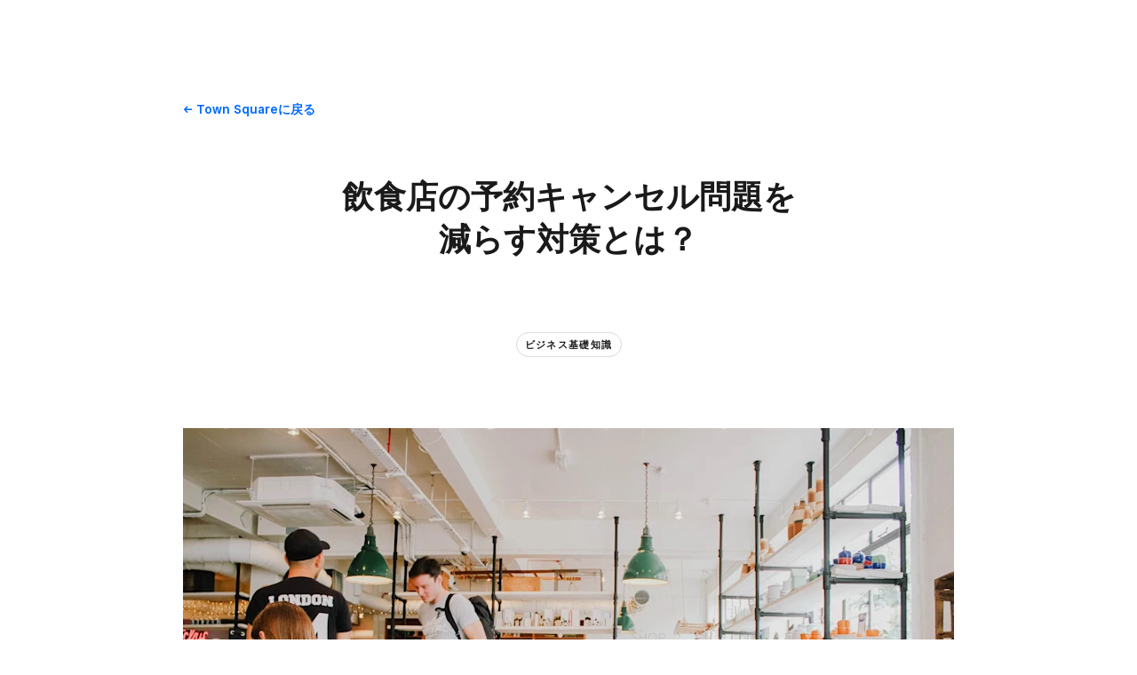

--- FILE ---
content_type: text/html; charset=utf-8
request_url: https://squareup.com/jp/ja/townsquare/how-to-handle-noshows-and-cancellations
body_size: 54652
content:
<!DOCTYPE html><html class="no-js country-JP lang-ja locale-ja-JP site-squareup html-bg-white" data-entry-id="42qw65eL9bjTlLchsQCKl9" lang="ja-JP"><head><meta http-equiv="Content-Type" content="text/html; charset=utf-8" />
<meta name="viewport" content="width=device-width, initial-scale=1, shrink-to-fit=no, viewport-fit=cover" />
<meta name="format-detection" content="telephone=no" />
<link rel="icon" href="https://xms-production-f.squarecdn.com/xms/assets/public-web-styles/favicon-770e0889aefd823056c7cdbb066a445be0f0754c1b4d4cba877e120fdbcb63e6.ico" />
<meta name="sq:environment" content="{&quot;env&quot;:&quot;production&quot;,&quot;country_code&quot;:&quot;JP&quot;,&quot;lang_code&quot;:&quot;ja&quot;,&quot;locale&quot;:&quot;ja-JP&quot;,&quot;country_default_language&quot;:&quot;ja&quot;,&quot;default_country&quot;:&quot;US&quot;,&quot;default_language&quot;:&quot;en&quot;,&quot;supported_countries&quot;:[&quot;AU&quot;,&quot;CA&quot;,&quot;ES&quot;,&quot;FR&quot;,&quot;GB&quot;,&quot;IE&quot;,&quot;JP&quot;,&quot;US&quot;],&quot;detected_country_code&quot;:&quot;us&quot;,&quot;available_languages&quot;:[&quot;ca&quot;,&quot;en&quot;,&quot;en-AU&quot;,&quot;en-CA&quot;,&quot;en-GB&quot;,&quot;en-IE&quot;,&quot;en-US&quot;,&quot;fr&quot;,&quot;fr-FR&quot;,&quot;fr-CA&quot;,&quot;es&quot;,&quot;es-ES&quot;,&quot;ca-ES&quot;,&quot;es-US&quot;,&quot;ja&quot;,&quot;ja-JP&quot;,&quot;pt&quot;,&quot;pt-PT&quot;]}" />
<meta name="sq:tracking" content="{&quot;eventstream&quot;:&quot;xms&quot;,&quot;google_universal&quot;:[&quot;UA-9517040-46&quot;],&quot;martech&quot;:true,&quot;autotrack&quot;:{&quot;page_view&quot;:true,&quot;link_click&quot;:true,&quot;scroll_depth&quot;:true},&quot;cdp&quot;:&quot;41ec1b68-21b1-4687-853a-f968e54134db&quot;,&quot;new_cdp_exp_api_key&quot;:&quot;a4e60b87-3ea2-4fb5-a8d0-b04ed68c74fa&quot;,&quot;pageview_rawdata&quot;:{&quot;entry_id&quot;:&quot;42qw65eL9bjTlLchsQCKl9&quot;,&quot;content_type&quot;:&quot;contentHubPage&quot;},&quot;one_trust_script_src&quot;:&quot;https://cdn.cookielaw.org/scripttemplates/otSDKStub.js&quot;,&quot;enable_one_trust_blocking&quot;:true,&quot;drift_id&quot;:&quot;mshc9skt2uyu&quot;,&quot;qualified_id&quot;:&quot;9ArWk8T9jXZqFySR&quot;,&quot;optimizely&quot;:8447815042,&quot;simulate_eu_one_trust_request&quot;:false,&quot;one_trust_data_domain_script&quot;:&quot;c4657020-c7d1-4a14-a091-267a7ee4863e&quot;,&quot;enable_onetrust_pageview_experiment&quot;:false,&quot;enable_qualified&quot;:true,&quot;enable_drift&quot;:false,&quot;enable_usa_and_canada_one_trust&quot;:true,&quot;pass_square_geo_to_one_trust&quot;:true,&quot;show_one_trust_footer_link_for_usa_and_canada&quot;:true,&quot;cdp_heartbeat_interval_seconds&quot;:5,&quot;enable_cdp_heartbeat_url_regex&quot;:&quot;https://&quot;,&quot;enable_new_cdp_exp&quot;:false,&quot;cdp_batch_size&quot;:1,&quot;enable_datadog_rum&quot;:true,&quot;datadog_rum_application_id&quot;:&quot;da021de4-34ec-4d5d-ac7f-adeb44b37761&quot;,&quot;datadog_rum_client_token&quot;:&quot;pubd9af00759e65a48ba7ee3ff1dfa4260b&quot;}" />
<meta name="sq:gtm" content="{&quot;enabled&quot;:true,&quot;domain&quot;:&quot;tealium-f.squarecdn.com&quot;,&quot;delay&quot;:1000}" />
<meta name="sq:flags" content="{&quot;use_app_subdomain&quot;:true,&quot;enable_vidyard_player&quot;:true,&quot;enable_page_speed_improvements&quot;:true,&quot;enable_lazy_onload_execution&quot;:true,&quot;enable_global_fallback_cta&quot;:false,&quot;enable_pws_no_jquery&quot;:false,&quot;optimizely_web_block_list&quot;:[],&quot;enable_optimizely_fullstack&quot;:true,&quot;enable_optimizely_contentful_tree_parser&quot;:true,&quot;enable_optimizely_variations_remover&quot;:true,&quot;enable_optimizely_fullstack_page_variations&quot;:true,&quot;enable_optimizely_nav_experiments&quot;:true,&quot;enable_optimizely_rendered_header_response&quot;:true,&quot;personalization_segment_pages_list&quot;:[&quot;*&quot;],&quot;personalization_groups_pages_list&quot;:[],&quot;datadog_rum_proxy_pages_list&quot;:[],&quot;use_xms2_marketo&quot;:true}" />
<title>飲食店の予約キャンセル問題を減らす対策とは？</title>
<meta name="description" content="飲食店の予約キャンセルで最も困るのが、直前にキャンセルする「ドタキャン」や無断キャンセルではないでしょうか。ここでは、飲食店の予約キャンセル問題の現状や、店舗としてどんな対応策ができるのかを具体的に紹介します。" />
<link rel="canonical" href="https://squareup.com/jp/ja/townsquare/how-to-handle-noshows-and-cancellations" />
<link rel="alternate" hreflang="ja-JP" href="https://squareup.com/jp/ja/townsquare/how-to-handle-noshows-and-cancellations" />
<meta property="og:title" content="飲食店の予約キャンセル問題を減らす対策とは？" />
<meta property="og:url" content="https://squareup.com/jp/ja/townsquare/how-to-handle-noshows-and-cancellations" />
<meta property="og:image" content="https://images.ctfassets.net/2d5q1td6cyxq/6voScnf1WdGpExGmTjEmy2/334193647941678fbb8e17692fd11604/toa-heftiba-6bKpHAun4d8-unsplash__1_.png?w=1200&h=630&fm=jpg&q=90&fit=thumb" />
<meta property="og:locale" content="ja_JP" />
<meta property="og:type" content="website" />
<meta property="og:site_name" content="Square" />
<meta property="og:description" content="飲食店の予約キャンセルで最も困るのが、直前にキャンセルする「ドタキャン」や無断キャンセルではないでしょうか。ここでは、飲食店の予約キャンセル問題の現状や、店舗としてどんな対応策ができるのかを具体的に紹介します。" />
<meta name="twitter:card" content="summary_large_image" />
<meta name="twitter:site" content="Square" />
<meta name="twitter:creator" content="Square" />
<meta name="twitter:domain" content="squareup.com" />
<meta name="p:domain_verify" content="cb526aa3706990fc2d2969e5ac7ad060" />
<meta name="msvalidate.01" content="35D69B458439DE93C5CAF25B15B09E6C" /><link type="application/opensearchdescription+xml" href="https://supportcenter-production-f.squarecdn.com/help/opensearch.xml" rel="search" title="Search Square Support" /><meta content="pw_2_0_mobile_top_nav_ctas:variation" name="optly_rendered" /><script>window.DDErrorQueue ||= [];
window.onerror = function (msg, url, lineNo, columnNo, error) {
  if (!window.DD_RUM) window.DDErrorQueue.push(error);
};
window.onunhandledrejection = function (event) {
  if (!window.DD_RUM) window.DDErrorQueue.push(event.reason);
};</script><link rel="stylesheet" href="https://xms-production-f.squarecdn.com/xms/assets/application-507e43ff55acea5d2fc5061cbd84f2f6e76ee0862640fd55e2edb26b62823f43.css" media="all" /><link rel="stylesheet" href="https://xms-production-f.squarecdn.com/xms/assets/precompile/blog/index-6297464554884db865f734f7ec02894648e0e31d01a5f6be854a33fea97ca55d.css" media="all" /><link rel="stylesheet" href="https://xms-production-f.squarecdn.com/xms/assets/precompile/blog/content_hub-ad7462a7f2bb4c6b0dd2ea166b6867a1e0e09ecab86d389ceb75c4d28187702b.css" media="all" /><style nonce="hr2RPxbp3k56uMQnwCdIYocK1mMemLiBXDxvad+prU4=">.blog-article { padding-top: 30px; padding-bottom: 0; overflow-x: clip; }

.section-blog-content__markdown { font-size: 18px; line-height: 28px; }

@media (min-width: 718px) { .section-blog-content__markdown { font-size: 20px; line-height: 32px; } }

@media (max-width: 717px) { .section-blog-content__markdown table { display: block; overflow-x: scroll; } }

.blog-article__header { padding-top: 30px; }

@media (min-width: 1024px) { .blog-article__header { padding-top: 60px; } }

@media (min-width: 1024px) { .blog-article__header .blog-article__title, .blog-article__header .blog-article__summary { text-align: center; } .blog-article__header .blog-article__tags { display: flex !important; justify-content: center !important; } }

.blog-article__header .blog-article__title { margin-top: 0; }

.blog-article__header .blog-article__summary { font-style: italic; color: #737373; font-size: 18px; line-height: 28px; margin-top: 30px; }

@media (min-width: 718px) { .blog-article__header .blog-article__summary { font-size: 20px; line-height: 32px; } }

@media (min-width: 1024px) { .blog-article__header .blog-article__summary { margin-top: 60px; } }

.blog-article__header .blog-article__info { max-width: none !important; }

.blog-article__footer .blog-article__author-info, .blog-article__footer .blog-article__more-articles > .content { margin-top: 0; }

.blog-article__footer .blog-article__more-articles > .content { max-width: none; }

.blog-article__footer .tile .badge.badge-alt { box-shadow: 0 2px 10px rgba(0, 0, 0, 0.16); }

.blog-article__footer .blog-article__author { padding: 60px 0; }

.blog-article__footer .blog-article__author:last-child { border-bottom: none; }
html { overflow-x: unset; }
.carousel:not([data-carousel-enabled="false"]):not([data-until-breakpoint]):not([data-dragging="true"]):not([data-animationg="true"]) .carousel-slide[data-clickable="true"]:not([data-active="true"]) * { pointer-events: all; }
.recommendations-container { padding-top: var(--space-large); padding-bottom: var(--space-medium); }

.recommendations-container > .intro { margin-left: var(--space-none); text-align: left; }
@media (min-width: 718px) { .sq-custom-section-lead-form-input-checkbox-button > .lead-form-section > .single-column-lead-form-section form > div { display: flex; flex-wrap: wrap; max-width: 680px !important; } .sq-custom-section-lead-form-input-checkbox-button > .lead-form-section > .single-column-lead-form-section form > div > div:nth-child(1) { width: auto; flex-grow: 1; } .sq-custom-section-lead-form-input-checkbox-button > .lead-form-section > .single-column-lead-form-section form > div > div:nth-child(2) { order: 3; width: 100%; } .sq-custom-section-lead-form-input-checkbox-button > .lead-form-section > .single-column-lead-form-section form > div > .column.align-right { text-align: left !important; order: 2; margin-left: 10px; } .sq-custom-section-lead-form-input-checkbox-button > .lead-form-section > .single-column-lead-form-section form > div > .column:not(.align-right) .lead-form-submit-button { margin-left: 10px; } }

@media (min-width: 718px) { .sq-custom-section-lead-form-input-checkbox-button-centered > .lead-form-section > .single-column-lead-form-section form > div { margin-left: auto; margin-right: auto; text-align: center; } }
.sq-custom-section-lead-form-left-aligned .content { max-width: none !important; }

.sq-custom-section-lead-form-left-aligned .intro { margin-bottom: 1em; }

.sq-custom-section-lead-form-left-aligned form .grid-flex-at-medium { margin-left: 0; }
/* BUNDLE=townsquare */
.content-hub-guides .blog-article__body .sq-custom-tsq-section-heading--legacy h2, .content-hub-case-studies .blog-article__body .sq-custom-tsq-section-heading--legacy h2, .content-hub-page .tsq-section-heading { text-transform: uppercase; letter-spacing: 1px; font-weight: var(--font-weight-semibold, 600); font-size: 11px; line-height: 20px; color: #636466; padding-bottom: 5px; border-bottom: 1px solid #e0e0e0; margin-bottom: var(--space-medium); margin-top: var(--space-small); }

.content-hub-guides .blog-article__body .sq-custom-tsq-section-heading--legacy h2:not(:first-child), .content-hub-case-studies .blog-article__body .sq-custom-tsq-section-heading--legacy h2:not(:first-child), .content-hub-page .tsq-section-heading:not(:first-child) { margin-top: var(--space-medium); }

.blog-article__body .sq-custom-tsq-section-heading--reset h2 { text-transform: unset; letter-spacing: unset; font-weight: unset; font-size: unset; line-height: unset; color: unset; padding-bottom: unset; border-bottom: unset; margin-bottom: unset; margin-top: unset; }

.blog-article__body .sq-custom-tsq-section-heading--reset h2:not(:first-child) { margin-top: unset; }

@media (min-width: 1024px) { .blog-article__body .sq-custom-tsq-section-heading--reset h2, .blog-article__body .sq-custom-tsq-section-heading--reset .content-hub-markdown p img { margin-left: unset; margin-right: unset; width: unset; max-width: unset; } }

.blog-article__body .sq-custom-tsq-section-heading--reset h2 { font-family: var(--font-family-h2); font-size: var(--font-size-h2-base); line-height: var(--line-height-h2-base); letter-spacing: var(--letter-spacing-h2-base); font-weight: var(--font-weight-h2); margin-bottom: var(--space-line); }

.blog-article__body .sq-custom-tsq-section-heading--reset h2:not(:first-child) { margin-top: 2.5em; }

@media (min-width: 718px) { .blog-article__body .sq-custom-tsq-section-heading--reset h2 { font-size: var(--font-size-h2-medium); line-height: var(--line-height-h2-medium); letter-spacing: var(--letter-spacing-h2-medium); } }

.content-hub-page .toc + ul { margin: 0 0 var(--space-medium) 0; padding: 0; list-style: none; }

.content-hub-page .toc + ul li { margin: 0; padding: 0; }

.content-hub-page .toc + ul li::before { display: none; }

.content-hub-page .callout { margin-top: var(--space-medium); margin-bottom: var(--space-medium); padding-top: var(--space-medium); padding-bottom: var(--space-medium); border-top: 1px solid var(--color-border); border-bottom: 1px solid var(--color-border); color: var(--color-gray); font-size: var(--font-size-h4-base); line-height: var(--line-height-h4-base); }

@media (min-width: 718px) { .content-hub-page .callout { font-size: var(--font-size-h4-medium); line-height: var(--line-height-h4-medium); } }
</style><style nonce="hr2RPxbp3k56uMQnwCdIYocK1mMemLiBXDxvad+prU4=">.uid-6voScnf1WdGpExGmTjEmy2-aa516207480e4b18ef7d49372c89f1ff0b7a82c9f573b730a87548ac01eb411d { height: 176px; }

.uid-6voScnf1WdGpExGmTjEmy2-aa516207480e4b18ef7d49372c89f1ff0b7a82c9f573b730a87548ac01eb411d img { width: 276px; height: 176px; }

@media (min-width: 374px) { .uid-6voScnf1WdGpExGmTjEmy2-aa516207480e4b18ef7d49372c89f1ff0b7a82c9f573b730a87548ac01eb411d { height: 207px; } }

@media (min-width: 374px) { .uid-6voScnf1WdGpExGmTjEmy2-aa516207480e4b18ef7d49372c89f1ff0b7a82c9f573b730a87548ac01eb411d img { width: 324px; height: 207px; } }

@media (min-width: 480px) { .uid-6voScnf1WdGpExGmTjEmy2-aa516207480e4b18ef7d49372c89f1ff0b7a82c9f573b730a87548ac01eb411d { height: 270px; } }

@media (min-width: 480px) { .uid-6voScnf1WdGpExGmTjEmy2-aa516207480e4b18ef7d49372c89f1ff0b7a82c9f573b730a87548ac01eb411d img { width: 424px; height: 270px; } }

@media (min-width: 718px) { .uid-6voScnf1WdGpExGmTjEmy2-aa516207480e4b18ef7d49372c89f1ff0b7a82c9f573b730a87548ac01eb411d { height: 433px; } }

@media (min-width: 718px) { .uid-6voScnf1WdGpExGmTjEmy2-aa516207480e4b18ef7d49372c89f1ff0b7a82c9f573b730a87548ac01eb411d img { width: 680px; height: 433px; } }

@media (min-width: 1024px) { .uid-6voScnf1WdGpExGmTjEmy2-aa516207480e4b18ef7d49372c89f1ff0b7a82c9f573b730a87548ac01eb411d { height: 553px; } }

@media (min-width: 1024px) { .uid-6voScnf1WdGpExGmTjEmy2-aa516207480e4b18ef7d49372c89f1ff0b7a82c9f573b730a87548ac01eb411d img { width: 868px; height: 553px; } }

@media (min-width: 1292px) { .uid-6voScnf1WdGpExGmTjEmy2-aa516207480e4b18ef7d49372c89f1ff0b7a82c9f573b730a87548ac01eb411d { height: 648px; } }

@media (min-width: 1292px) { .uid-6voScnf1WdGpExGmTjEmy2-aa516207480e4b18ef7d49372c89f1ff0b7a82c9f573b730a87548ac01eb411d img { width: 1016px; height: 648px; } }
.uid-3EPid9eJBCkrwpyOfqW6MU-24329f8ef8b0723a7ff5cd4b43cb158d6fe8b13ff0b87fa1bf5ef72a5a6b062f { height: 60px; }

.uid-3EPid9eJBCkrwpyOfqW6MU-24329f8ef8b0723a7ff5cd4b43cb158d6fe8b13ff0b87fa1bf5ef72a5a6b062f img { width: 60px; height: 60px; }

@media (min-width: 718px) { .uid-3EPid9eJBCkrwpyOfqW6MU-24329f8ef8b0723a7ff5cd4b43cb158d6fe8b13ff0b87fa1bf5ef72a5a6b062f { height: 70px; } }

@media (min-width: 718px) { .uid-3EPid9eJBCkrwpyOfqW6MU-24329f8ef8b0723a7ff5cd4b43cb158d6fe8b13ff0b87fa1bf5ef72a5a6b062f img { width: 70px; height: 70px; } }
.uid-1qr7xHLjop7pdrTnczlsAJ-cf73c423eef06f15dd9b3b2e0d1153c912cbcfc19f77720655fa9b4e36788e35 { height: 194px; }

.uid-1qr7xHLjop7pdrTnczlsAJ-cf73c423eef06f15dd9b3b2e0d1153c912cbcfc19f77720655fa9b4e36788e35 img { width: 276px; height: 194px; }

@media (min-width: 374px) { .uid-1qr7xHLjop7pdrTnczlsAJ-cf73c423eef06f15dd9b3b2e0d1153c912cbcfc19f77720655fa9b4e36788e35 { height: 228px; } }

@media (min-width: 374px) { .uid-1qr7xHLjop7pdrTnczlsAJ-cf73c423eef06f15dd9b3b2e0d1153c912cbcfc19f77720655fa9b4e36788e35 img { width: 324px; height: 228px; } }

@media (min-width: 480px) { .uid-1qr7xHLjop7pdrTnczlsAJ-cf73c423eef06f15dd9b3b2e0d1153c912cbcfc19f77720655fa9b4e36788e35 { height: 298px; } }

@media (min-width: 480px) { .uid-1qr7xHLjop7pdrTnczlsAJ-cf73c423eef06f15dd9b3b2e0d1153c912cbcfc19f77720655fa9b4e36788e35 img { width: 424px; height: 298px; } }

@media (min-width: 718px) { .uid-1qr7xHLjop7pdrTnczlsAJ-cf73c423eef06f15dd9b3b2e0d1153c912cbcfc19f77720655fa9b4e36788e35 { height: 218px; } }

@media (min-width: 718px) { .uid-1qr7xHLjop7pdrTnczlsAJ-cf73c423eef06f15dd9b3b2e0d1153c912cbcfc19f77720655fa9b4e36788e35 img { width: 310px; height: 218px; } }

@media (min-width: 1024px) { .uid-1qr7xHLjop7pdrTnczlsAJ-cf73c423eef06f15dd9b3b2e0d1153c912cbcfc19f77720655fa9b4e36788e35 { height: 175px; } }

@media (min-width: 1024px) { .uid-1qr7xHLjop7pdrTnczlsAJ-cf73c423eef06f15dd9b3b2e0d1153c912cbcfc19f77720655fa9b4e36788e35 img { width: 249px; height: 175px; } }

@media (min-width: 1292px) { .uid-1qr7xHLjop7pdrTnczlsAJ-cf73c423eef06f15dd9b3b2e0d1153c912cbcfc19f77720655fa9b4e36788e35 { height: 210px; } }

@media (min-width: 1292px) { .uid-1qr7xHLjop7pdrTnczlsAJ-cf73c423eef06f15dd9b3b2e0d1153c912cbcfc19f77720655fa9b4e36788e35 img { width: 299px; height: 210px; } }
.uid-3EPid9eJBCkrwpyOfqW6MU-9386527233622c0f38d18c78f1a2af14508aab2a8981d02da62e856b04526c01 { height: 60px; }

.uid-3EPid9eJBCkrwpyOfqW6MU-9386527233622c0f38d18c78f1a2af14508aab2a8981d02da62e856b04526c01 img { width: 60px; height: 60px; }

@media (min-width: 718px) { .uid-3EPid9eJBCkrwpyOfqW6MU-9386527233622c0f38d18c78f1a2af14508aab2a8981d02da62e856b04526c01 { height: 70px; } }

@media (min-width: 718px) { .uid-3EPid9eJBCkrwpyOfqW6MU-9386527233622c0f38d18c78f1a2af14508aab2a8981d02da62e856b04526c01 img { width: 70px; height: 70px; } }
.uid-5UER32uiXHupqjmf5jEyVG-5f5dcdf937eee5294b575ac190c0cdff08c044da54b93b578f52e16fc47e175f { height: 155px; }

.uid-5UER32uiXHupqjmf5jEyVG-5f5dcdf937eee5294b575ac190c0cdff08c044da54b93b578f52e16fc47e175f img { width: 276px; height: 155px; }

@media (min-width: 374px) { .uid-5UER32uiXHupqjmf5jEyVG-5f5dcdf937eee5294b575ac190c0cdff08c044da54b93b578f52e16fc47e175f { height: 182px; } }

@media (min-width: 374px) { .uid-5UER32uiXHupqjmf5jEyVG-5f5dcdf937eee5294b575ac190c0cdff08c044da54b93b578f52e16fc47e175f img { width: 324px; height: 182px; } }

@media (min-width: 480px) { .uid-5UER32uiXHupqjmf5jEyVG-5f5dcdf937eee5294b575ac190c0cdff08c044da54b93b578f52e16fc47e175f { height: 239px; } }

@media (min-width: 480px) { .uid-5UER32uiXHupqjmf5jEyVG-5f5dcdf937eee5294b575ac190c0cdff08c044da54b93b578f52e16fc47e175f img { width: 424px; height: 239px; } }

@media (min-width: 718px) { .uid-5UER32uiXHupqjmf5jEyVG-5f5dcdf937eee5294b575ac190c0cdff08c044da54b93b578f52e16fc47e175f { height: 116px; } }

@media (min-width: 718px) { .uid-5UER32uiXHupqjmf5jEyVG-5f5dcdf937eee5294b575ac190c0cdff08c044da54b93b578f52e16fc47e175f img { width: 207px; height: 116px; } }

@media (min-width: 1024px) { .uid-5UER32uiXHupqjmf5jEyVG-5f5dcdf937eee5294b575ac190c0cdff08c044da54b93b578f52e16fc47e175f { height: 152px; } }

@media (min-width: 1024px) { .uid-5UER32uiXHupqjmf5jEyVG-5f5dcdf937eee5294b575ac190c0cdff08c044da54b93b578f52e16fc47e175f img { width: 270px; height: 152px; } }

@media (min-width: 1292px) { .uid-5UER32uiXHupqjmf5jEyVG-5f5dcdf937eee5294b575ac190c0cdff08c044da54b93b578f52e16fc47e175f { height: 179px; } }

@media (min-width: 1292px) { .uid-5UER32uiXHupqjmf5jEyVG-5f5dcdf937eee5294b575ac190c0cdff08c044da54b93b578f52e16fc47e175f img { width: 319px; height: 179px; } }
.uid-2f1jE3DxnPVjtUsyCiaj8U-7fb136601cea24833a5b4c86e7a1ab5de4b5cc191c02856126de28e88b4feb7f { height: 155px; }

.uid-2f1jE3DxnPVjtUsyCiaj8U-7fb136601cea24833a5b4c86e7a1ab5de4b5cc191c02856126de28e88b4feb7f img { width: 276px; height: 155px; }

@media (min-width: 374px) { .uid-2f1jE3DxnPVjtUsyCiaj8U-7fb136601cea24833a5b4c86e7a1ab5de4b5cc191c02856126de28e88b4feb7f { height: 182px; } }

@media (min-width: 374px) { .uid-2f1jE3DxnPVjtUsyCiaj8U-7fb136601cea24833a5b4c86e7a1ab5de4b5cc191c02856126de28e88b4feb7f img { width: 324px; height: 182px; } }

@media (min-width: 480px) { .uid-2f1jE3DxnPVjtUsyCiaj8U-7fb136601cea24833a5b4c86e7a1ab5de4b5cc191c02856126de28e88b4feb7f { height: 239px; } }

@media (min-width: 480px) { .uid-2f1jE3DxnPVjtUsyCiaj8U-7fb136601cea24833a5b4c86e7a1ab5de4b5cc191c02856126de28e88b4feb7f img { width: 424px; height: 239px; } }

@media (min-width: 718px) { .uid-2f1jE3DxnPVjtUsyCiaj8U-7fb136601cea24833a5b4c86e7a1ab5de4b5cc191c02856126de28e88b4feb7f { height: 116px; } }

@media (min-width: 718px) { .uid-2f1jE3DxnPVjtUsyCiaj8U-7fb136601cea24833a5b4c86e7a1ab5de4b5cc191c02856126de28e88b4feb7f img { width: 207px; height: 116px; } }

@media (min-width: 1024px) { .uid-2f1jE3DxnPVjtUsyCiaj8U-7fb136601cea24833a5b4c86e7a1ab5de4b5cc191c02856126de28e88b4feb7f { height: 152px; } }

@media (min-width: 1024px) { .uid-2f1jE3DxnPVjtUsyCiaj8U-7fb136601cea24833a5b4c86e7a1ab5de4b5cc191c02856126de28e88b4feb7f img { width: 270px; height: 152px; } }

@media (min-width: 1292px) { .uid-2f1jE3DxnPVjtUsyCiaj8U-7fb136601cea24833a5b4c86e7a1ab5de4b5cc191c02856126de28e88b4feb7f { height: 179px; } }

@media (min-width: 1292px) { .uid-2f1jE3DxnPVjtUsyCiaj8U-7fb136601cea24833a5b4c86e7a1ab5de4b5cc191c02856126de28e88b4feb7f img { width: 319px; height: 179px; } }
.uid-67p1gDVxafOkDB006T0l6M-38a25021b3da269d5d550330c3b5667effea29ee22a11d426c116a1e23dfa65d { height: 155px; }

.uid-67p1gDVxafOkDB006T0l6M-38a25021b3da269d5d550330c3b5667effea29ee22a11d426c116a1e23dfa65d img { width: 276px; height: 155px; }

@media (min-width: 374px) { .uid-67p1gDVxafOkDB006T0l6M-38a25021b3da269d5d550330c3b5667effea29ee22a11d426c116a1e23dfa65d { height: 182px; } }

@media (min-width: 374px) { .uid-67p1gDVxafOkDB006T0l6M-38a25021b3da269d5d550330c3b5667effea29ee22a11d426c116a1e23dfa65d img { width: 324px; height: 182px; } }

@media (min-width: 480px) { .uid-67p1gDVxafOkDB006T0l6M-38a25021b3da269d5d550330c3b5667effea29ee22a11d426c116a1e23dfa65d { height: 239px; } }

@media (min-width: 480px) { .uid-67p1gDVxafOkDB006T0l6M-38a25021b3da269d5d550330c3b5667effea29ee22a11d426c116a1e23dfa65d img { width: 424px; height: 239px; } }

@media (min-width: 718px) { .uid-67p1gDVxafOkDB006T0l6M-38a25021b3da269d5d550330c3b5667effea29ee22a11d426c116a1e23dfa65d { height: 116px; } }

@media (min-width: 718px) { .uid-67p1gDVxafOkDB006T0l6M-38a25021b3da269d5d550330c3b5667effea29ee22a11d426c116a1e23dfa65d img { width: 207px; height: 116px; } }

@media (min-width: 1024px) { .uid-67p1gDVxafOkDB006T0l6M-38a25021b3da269d5d550330c3b5667effea29ee22a11d426c116a1e23dfa65d { height: 152px; } }

@media (min-width: 1024px) { .uid-67p1gDVxafOkDB006T0l6M-38a25021b3da269d5d550330c3b5667effea29ee22a11d426c116a1e23dfa65d img { width: 270px; height: 152px; } }

@media (min-width: 1292px) { .uid-67p1gDVxafOkDB006T0l6M-38a25021b3da269d5d550330c3b5667effea29ee22a11d426c116a1e23dfa65d { height: 179px; } }

@media (min-width: 1292px) { .uid-67p1gDVxafOkDB006T0l6M-38a25021b3da269d5d550330c3b5667effea29ee22a11d426c116a1e23dfa65d img { width: 319px; height: 179px; } }
</style><script src="https://xms-production-f.squarecdn.com/xms/assets/application-68f0971fee9333bfd60c7dff5c316a953f4dd19bcc092d7f050800623497fa99.js" defer="defer" nonce="hr2RPxbp3k56uMQnwCdIYocK1mMemLiBXDxvad+prU4="></script><script src="https://xms-production-f.squarecdn.com/xms/assets/precompile/lib/budoux-75fac8e2778ee1c8aa77f2e3b0751303951e2b49371a445233a870ae4e8b726c.js" defer="defer" nonce="hr2RPxbp3k56uMQnwCdIYocK1mMemLiBXDxvad+prU4="></script><script type="module" nonce="hr2RPxbp3k56uMQnwCdIYocK1mMemLiBXDxvad+prU4=">(function() {
  $(function() {
    setupClickableCarousel();
  });

  const SELECTOR = {
    carousel: '.carousel',
    slide: '.carousel-slide',
  };

  function setupClickableCarousel() {
    $(SELECTOR.carousel).each(function(i, element) {
      observeVisibleCarousel(element);
    });
  }

  function observeVisibleCarousel(carouselElement) {
    const element = carouselElement;
    const $element = $(carouselElement);
    const $slides = $element.find(SELECTOR.slide);

    const observerCallback = function(entries, observer) {
      entries.forEach(entry => {
        const { isIntersecting, target } = entry;
        if (isIntersecting) {
          $(target).attr('data-clickable', 'true');
        } else {
          $(target).attr('data-clickable', 'false');
        }
      });
    };

    const observerOptions = {
      root: element,
      rootMargin: '0px',
      threshold: 0.8,
    };

    const observer = new IntersectionObserver(observerCallback, observerOptions);
    $slides.each(function(i, slide) {
      observer.observe(slide);
    });
  }
})();
</script><script type="module" nonce="hr2RPxbp3k56uMQnwCdIYocK1mMemLiBXDxvad+prU4=">(function() {
  const RECOMMENDATIONS_SECTION_SELECTOR = '.section-recommendations';
  const FOOTER_CONTENT_SELECTOR = '.blog-article__footer > .content';

  // Document ready
  $(() => {
    // Moves recommendations section to after .blog-article__footer > .content
    $(RECOMMENDATIONS_SECTION_SELECTOR).detach().insertAfter($(FOOTER_CONTENT_SELECTOR));
  });
})();
</script><script type="module" nonce="hr2RPxbp3k56uMQnwCdIYocK1mMemLiBXDxvad+prU4=">// DRI: adoshi@
// BUNDLE=townsquare

(function() {
  const NEWSLETTER_SIGNUP_FORM_SECTION_SELECTOR = '.sq-custom-townsquare-section-newsletter-signup-form';
  const NEWSLETTER_SIGNUP_FORM_SECTION_CONTENT_SELECTOR = '.sq-custom-townsquare-section-newsletter-signup-form > .content';
  const FOOTER_SELECTOR = '.blog-article__footer';
  const FOOTER_CONTENT_SELECTOR = '.blog-article__footer > .content';
  const NEWSLETTER_SIGNUP_FORM_SECTION_FOLLOWUP_INTRO_SELECTOR = '.sq-custom-townsquare-section-newsletter-signup-form .single-column-lead-form-section > .intro';
  const BLOG_ARTICLE_SELECTOR = '.blog-article';
  const BLOG_SECTIONS_SELECTOR = '.blog-article__body .auto-layout-collapse';

  // Document ready
  $(() => {
    const $newsletterSignupForm = $(NEWSLETTER_SIGNUP_FORM_SECTION_SELECTOR);
    const $newsletterSignupFormConent = $(NEWSLETTER_SIGNUP_FORM_SECTION_CONTENT_SELECTOR);
    const $blogFooter = $(FOOTER_SELECTOR);

    // is it right after content?
    const isAfterContent = $(FOOTER_CONTENT_SELECTOR)[0] === $blogFooter.children().last()[0];

    // Moves newsletter signup section at the end of .blog-article__footer
    $newsletterSignupForm.detach().appendTo($blogFooter);

    // Remove existing padding classes
    $newsletterSignupFormConent.removeClass(function(index, className) {
      return (className.match(/(^|\s)pad-\S+/g) || []).join(' ');
    });

    // Remove max width constraint
    $newsletterSignupFormConent.removeClass('content-width-large');

    // add border-top classes based on siblings
    if (!isAfterContent) {
      $newsletterSignupFormConent.addClass('border-top');
    }

    // add padding classes
    $newsletterSignupFormConent.addClass('pad-vert-medium pad-vert-large-at-medium');

    // left align follow-up intro
    $(NEWSLETTER_SIGNUP_FORM_SECTION_FOLLOWUP_INTRO_SELECTOR).addClass('align-left gap-left-none');

    // After the newsletter signup form is moved,
    // does the remaining last section have a sidebar?
    const $lastSection = $(BLOG_SECTIONS_SELECTOR)
      .children()
      .last();

    const lastSectionHasSidebar =
      $lastSection.hasClass('section-blog-content') && $lastSection.find('.section-blog-content__sidebar').length;

    if (lastSectionHasSidebar) {
      $(BLOG_ARTICLE_SELECTOR).attr('data-article-last-section-has-sidebar', true);
    }
  });
})();
</script><meta name="optly_vars" content="pw_1_0_monochrome_hw_cta:control;pw_2_0_mobile_top_nav_ctas:variation"><meta name="optly_attrs" content='{&#x22;url&#x22;:&#x22;/jp/ja/townsquare/how-to-handle-noshows-and-cancellations&#x22;,&#x22;country&#x22;:&#x22;US&#x22;,&#x22;device_type&#x22;:&#x22;other&#x22;,&#x22;query_params&#x22;:&#x22;&#x22;}'><meta name="optly_exps_activated_on_cdn" content="pw_2_0_mobile_top_nav_ctas:variation"><meta name="optly_rendered" content="pw_2_0_mobile_top_nav_ctas:variation"></head><body class="content-hub-page content-hub-articles"><div id="top"></div><div data-body="以下の対応ブラウザの最新バージョンをダウンロードして、このウェブサイトを最大限に活用してください。" data-browsers="[{&quot;name&quot;:&quot;Google Chrome&quot;,&quot;url&quot;:&quot;https://chrome.com&quot;},{&quot;name&quot;:&quot;Mozilla Firefox&quot;,&quot;url&quot;:&quot;https://firefox.com&quot;},{&quot;name&quot;:&quot;Microsoft Edge&quot;,&quot;url&quot;:&quot;https://microsoftedge.com&quot;}]" data-proceed="以上を理解して、続行します" data-title="ブラウザをアップデートしてください。" id="unsupported-browser-modal"></div><script src="https://xms-production-f.squarecdn.com/xms/assets/precompile/nomodule-fd552f7067e56a71a4ac154492f800a86a9d4f41b1a3dd92df5043afc78d1e91.js" nomodule="nomodule" nonce="hr2RPxbp3k56uMQnwCdIYocK1mMemLiBXDxvad+prU4="></script><noscript><div aria-live="polite" class="flash flash-top flash-error flash-show" role="status"><div class="flash-message"><p>このサイトが完全に機能するにはJavascriptが必要です <a class="arrow" href="https://www.enable-javascript.com/" target="_blank">ウェブブラウザのJavascriptを有効化する方法について</a> </p></div></div></noscript><div data-cta-subnav-json="" data-dark-mode="false" data-experiments="[&quot;pw_2_0_mobile_top_nav_ctas&quot;]" data-flags-json="{&quot;publicwebnav/enable-comms-plat-messaging&quot;:false,&quot;xms2-search-page-url&quot;:&quot;/us/en/search&quot;,&quot;publicwebnav-enable-chat-hover-state&quot;:false}" data-image-subnav-json="" data-json="{&quot;contentfulEntryId&quot;:&quot;pwn-entry-q4L0h47rL7iUyZ66qps9h&quot;,&quot;componentName&quot;:&quot;PublicWebNavigationSetV2&quot;,&quot;props&quot;:{&quot;homeLink&quot;:{&quot;contentfulEntryId&quot;:&quot;pwn-entry-2LwYL7wRc80UHwHpum8mtx&quot;,&quot;componentName&quot;:&quot;PublicWebNavigationHomeLinkV2&quot;,&quot;props&quot;:{&quot;title&quot;:&quot;Square&quot;,&quot;logo&quot;:&quot;LogoLockup&quot;,&quot;ariaDescription&quot;:null,&quot;url&quot;:&quot;/jp/ja&quot;}},&quot;primaryNavItems&quot;:[{&quot;contentfulEntryId&quot;:&quot;pwn-entry-7mh4FEardujftQuzCuzrAw&quot;,&quot;componentName&quot;:&quot;PublicWebNavigationCategoryV2&quot;,&quot;props&quot;:{&quot;title&quot;:&quot;業種別&quot;,&quot;icon&quot;:null,&quot;ariaDescription&quot;:null,&quot;primaryNavItems&quot;:[{&quot;contentfulEntryId&quot;:&quot;pwn-entry-3LCnBKKdKSmzqJl7z1nKtp&quot;,&quot;componentName&quot;:&quot;PublicWebNavigationCategoryV2&quot;,&quot;props&quot;:{&quot;title&quot;:&quot;飲食業&quot;,&quot;icon&quot;:null,&quot;ariaDescription&quot;:null,&quot;primaryNavItems&quot;:[{&quot;contentfulEntryId&quot;:&quot;pwn-entry-7ueXM2Whylrt7fBs1YG2gz&quot;,&quot;componentName&quot;:&quot;PublicWebNavigationCategoryV2&quot;,&quot;props&quot;:{&quot;title&quot;:&quot;詳しく見る&quot;,&quot;icon&quot;:null,&quot;ariaDescription&quot;:null,&quot;primaryNavItems&quot;:[{&quot;contentfulEntryId&quot;:&quot;pwn-entry-2ONU21QgikG6KhrPwQj3vS&quot;,&quot;componentName&quot;:&quot;PublicWebNavigationLinkV2&quot;,&quot;props&quot;:{&quot;title&quot;:&quot;基本情報&quot;,&quot;ariaDescription&quot;:null,&quot;url&quot;:&quot;/jp/ja/point-of-sale/restaurants&quot;,&quot;icon&quot;:null,&quot;linkStyle&quot;:&quot;text&quot;,&quot;hideWhenLoggedIn&quot;:false,&quot;hideWhenLoggedOut&quot;:false,&quot;hideWhenCartEmpty&quot;:false,&quot;hideWhenCartNotEmpty&quot;:false,&quot;openInNewTab&quot;:false}}],&quot;secondaryNavItems&quot;:null,&quot;hideWhenLoggedIn&quot;:false,&quot;hideWhenLoggedOut&quot;:false,&quot;excludeTitleOnDesktop&quot;:false}},{&quot;contentfulEntryId&quot;:&quot;pwn-entry-1LSeSZpOZLFNIk3lnekOUH&quot;,&quot;componentName&quot;:&quot;PublicWebNavigationCategoryV2&quot;,&quot;props&quot;:{&quot;title&quot;:&quot;業種別の使い方&quot;,&quot;icon&quot;:null,&quot;ariaDescription&quot;:null,&quot;primaryNavItems&quot;:[{&quot;contentfulEntryId&quot;:&quot;pwn-entry-5zr1ObMfYPNHOlcJzcxfJq&quot;,&quot;componentName&quot;:&quot;PublicWebNavigationLinkV2&quot;,&quot;props&quot;:{&quot;title&quot;:&quot;カフェ&quot;,&quot;ariaDescription&quot;:null,&quot;url&quot;:&quot;/jp/ja/solutions/coffee-shop&quot;,&quot;icon&quot;:{&quot;name&quot;:&quot;Cup&quot;,&quot;size&quot;:&quot;21x21&quot;,&quot;s3BaseUrl&quot;:&quot;https://square-production.s3.amazonaws.com/icons/square/4.14.0/21x21/&quot;,&quot;svgString&quot;:&quot;\u003csvg width=\&quot;21\&quot; height=\&quot;21\&quot; viewBox=\&quot;0 0 21 21\&quot; fill=\&quot;none\&quot; xmlns=\&quot;http://www.w3.org/2000/svg\&quot;\u003e\n  \u003cpath fill-rule=\&quot;evenodd\&quot; clip-rule=\&quot;evenodd\&quot; d=\&quot;M12.6031 0.875C10.8281 0.875 9.12302 2.03909 8.51231 3.77349C7.3747 3.40667 6.15026 3.77097 5.35086 4.5299C4.78552 5.06662 4.3975 5.8231 4.37595 6.69855C4.36635 7.08822 4.42962 7.48302 4.56709 7.875H3.5V13.125C3.5 15.2157 4.41657 17.0923 5.86981 18.375H2.625V20.125H18.375V18.375H15.1302C15.9382 17.6619 16.5803 16.7651 16.9912 15.75H18.375C19.8247 15.75 21 14.5747 21 13.125V10.5C21 9.05025 19.8247 7.875 18.375 7.875H16.3882C16.7564 6.88055 16.6893 5.87922 16.2424 5.09697C15.9102 4.51543 15.3609 4.06352 14.6631 3.92377C14.2184 3.83469 13.7628 3.88196 13.3231 4.05095C13.229 3.87774 13.1831 3.71278 13.1644 3.54618C13.1243 3.1885 13.1986 2.7242 13.4324 2.02901L13.8207 0.875H12.6031ZM14.4266 7.875C15.006 7.04609 14.9263 6.32108 14.7229 5.96502C14.6067 5.76173 14.4561 5.66706 14.3194 5.63969C14.1894 5.61365 13.9522 5.62505 13.6182 5.87318L13.0147 6.32167L12.4805 5.79243C11.8715 5.18907 11.513 4.52327 11.4253 3.74121C11.3948 3.46945 11.3986 3.1956 11.4285 2.91977C10.6206 3.34266 10.0255 4.18069 10.0255 5.17085V7.26954L8.53462 5.79243C7.94014 5.20342 7.09981 5.28253 6.55576 5.79904C6.29442 6.04715 6.13445 6.37482 6.12542 6.74163C6.11809 7.0393 6.2092 7.42634 6.52314 7.875H14.4266ZM5.25 9.625V13.125C5.25 16.0245 7.60051 18.375 10.5 18.375C13.3995 18.375 15.75 16.0245 15.75 13.125V9.625H5.25ZM17.5 9.625V14H18.375C18.8582 14 19.25 13.6082 19.25 13.125V10.5C19.25 10.0168 18.8582 9.625 18.375 9.625H17.5Z\&quot; fill=\&quot;#000\&quot;/\u003e\n\u003c/svg\u003e\n&quot;},&quot;linkStyle&quot;:&quot;text&quot;,&quot;hideWhenLoggedIn&quot;:false,&quot;hideWhenLoggedOut&quot;:false,&quot;hideWhenCartEmpty&quot;:false,&quot;hideWhenCartNotEmpty&quot;:false,&quot;openInNewTab&quot;:false}},{&quot;contentfulEntryId&quot;:&quot;pwn-entry-6vjGxsGRLis09FkG4vCsLr&quot;,&quot;componentName&quot;:&quot;PublicWebNavigationLinkV2&quot;,&quot;props&quot;:{&quot;title&quot;:&quot;居酒屋&quot;,&quot;ariaDescription&quot;:null,&quot;url&quot;:&quot;/jp/ja/solutions/izakaya&quot;,&quot;icon&quot;:{&quot;name&quot;:&quot;Izakaya&quot;,&quot;s3BaseUrl&quot;:&quot;https://square-production.s3.amazonaws.com/icons/square/4.17.0/21x21/&quot;,&quot;size&quot;:&quot;21x21&quot;,&quot;svgString&quot;:&quot;\u003csvg width=\&quot;21\&quot; height=\&quot;22\&quot; viewBox=\&quot;0 0 21 22\&quot; fill=\&quot;none\&quot; xmlns=\&quot;http://www.w3.org/2000/svg\&quot;\u003e\n  \u003cpath d=\&quot;M3.99897 18.6212C1.96897 16.3812 1.47897 13.0037 3.38647 10.51 4.87397 8.5675 5.10147 7.80625 4.96147 6.24 4.82147 4.67375 3.89397 2.6875 3.89397 2.6875H6.14272 8.79397C8.79397 2.6875 7.87522 4.63875 7.72647 6.24 7.57772 7.84125 7.80521 8.55875 9.30146 10.51 11.209 13.0037 10.719 16.3812 8.68897 18.6212H3.99897ZM14.8678 18.595C12.5228 17.405 13.2228 14.5 13.2228 14.5H18.1228C18.1228 14.5 18.8228 17.405 16.4778 18.595H14.8678Z\&quot; stroke=\&quot;#121212\&quot; stroke-width=\&quot;2\&quot; stroke-miterlimit=\&quot;10\&quot; style=\&quot;fill:none;\&quot;/\u003e\n\u003c/svg\u003e&quot;},&quot;linkStyle&quot;:&quot;text&quot;,&quot;hideWhenLoggedIn&quot;:false,&quot;hideWhenLoggedOut&quot;:false,&quot;hideWhenCartEmpty&quot;:false,&quot;hideWhenCartNotEmpty&quot;:false,&quot;openInNewTab&quot;:false}}],&quot;secondaryNavItems&quot;:null,&quot;hideWhenLoggedIn&quot;:false,&quot;hideWhenLoggedOut&quot;:false,&quot;excludeTitleOnDesktop&quot;:false}}],&quot;secondaryNavItems&quot;:null,&quot;hideWhenLoggedIn&quot;:false,&quot;hideWhenLoggedOut&quot;:false,&quot;excludeTitleOnDesktop&quot;:false}},{&quot;contentfulEntryId&quot;:&quot;pwn-entry-6yRkIZhBoPDwhyHEMAUcjD&quot;,&quot;componentName&quot;:&quot;PublicWebNavigationCategoryV2&quot;,&quot;props&quot;:{&quot;title&quot;:&quot;小売業&quot;,&quot;icon&quot;:null,&quot;ariaDescription&quot;:null,&quot;primaryNavItems&quot;:[{&quot;contentfulEntryId&quot;:&quot;pwn-entry-7ux3L3ssH9kjkVl7vZEvHz&quot;,&quot;componentName&quot;:&quot;PublicWebNavigationCategoryV2&quot;,&quot;props&quot;:{&quot;title&quot;:&quot;詳しく見る&quot;,&quot;icon&quot;:null,&quot;ariaDescription&quot;:null,&quot;primaryNavItems&quot;:[{&quot;contentfulEntryId&quot;:&quot;pwn-entry-zpEm9aNKvzTNEg6h5Oadk&quot;,&quot;componentName&quot;:&quot;PublicWebNavigationLinkV2&quot;,&quot;props&quot;:{&quot;title&quot;:&quot;基本情報&quot;,&quot;ariaDescription&quot;:null,&quot;url&quot;:&quot;/jp/ja/point-of-sale/retail&quot;,&quot;icon&quot;:null,&quot;linkStyle&quot;:&quot;text&quot;,&quot;hideWhenLoggedIn&quot;:false,&quot;hideWhenLoggedOut&quot;:false,&quot;hideWhenCartEmpty&quot;:false,&quot;hideWhenCartNotEmpty&quot;:false,&quot;openInNewTab&quot;:false}}],&quot;secondaryNavItems&quot;:null,&quot;hideWhenLoggedIn&quot;:false,&quot;hideWhenLoggedOut&quot;:false,&quot;excludeTitleOnDesktop&quot;:false}},{&quot;contentfulEntryId&quot;:&quot;pwn-entry-fVYlAeDil8Jv5hO4Czudl&quot;,&quot;componentName&quot;:&quot;PublicWebNavigationCategoryV2&quot;,&quot;props&quot;:{&quot;title&quot;:&quot;業種別の使い方&quot;,&quot;icon&quot;:null,&quot;ariaDescription&quot;:null,&quot;primaryNavItems&quot;:[{&quot;contentfulEntryId&quot;:&quot;pwn-entry-47OEYbcavxvW1b6iBukdC3&quot;,&quot;componentName&quot;:&quot;PublicWebNavigationLinkV2&quot;,&quot;props&quot;:{&quot;title&quot;:&quot;アパレル・アクセサリーショップ&quot;,&quot;ariaDescription&quot;:null,&quot;url&quot;:&quot;/jp/ja/point-of-sale/retail/clothing-store&quot;,&quot;icon&quot;:{&quot;name&quot;:&quot;Clothes_hanger&quot;,&quot;size&quot;:&quot;21x21&quot;,&quot;s3BaseUrl&quot;:&quot;https://square-production.s3.amazonaws.com/icons/square/4.14.0/21x21/&quot;,&quot;svgString&quot;:&quot;\u003csvg width=\&quot;21\&quot; height=\&quot;21\&quot; viewBox=\&quot;0 0 21 21\&quot; fill=\&quot;none\&quot; xmlns=\&quot;http://www.w3.org/2000/svg\&quot;\u003e\n  \u003cpath fill-rule=\&quot;evenodd\&quot; clip-rule=\&quot;evenodd\&quot; d=\&quot;M8.74982 6.125C8.74982 5.1585 9.53332 4.375 10.4998 4.375C11.4663 4.375 12.2498 5.1585 12.2498 6.125C12.2498 7.0915 11.4663 7.875 10.4998 7.875H9.62287V10.1758L9.19664 10.3514C8.6033 10.5962 7.79218 10.9322 6.92143 11.2969C5.18989 12.0222 3.19175 12.8738 2.21806 13.343L2.21234 13.3458C0.999206 13.9413 0.709961 15.2744 0.959216 16.2941C1.21703 17.3488 2.10972 18.375 3.54663 18.375H17.4529C18.8897 18.375 19.7825 17.3488 20.0403 16.2941C20.2896 15.2745 20.0004 13.9413 18.7873 13.3458L18.7815 13.343C17.8077 12.8738 15.8086 12.0221 14.0761 11.2969C13.2048 10.9321 12.3932 10.5961 11.7995 10.3513L11.3729 10.1757V9.51524C12.8834 9.12738 13.9998 7.75656 13.9998 6.125C13.9998 4.192 12.4328 2.625 10.4998 2.625C8.56682 2.625 6.99982 4.192 6.99982 6.125H8.74982ZM9.86404 11.9692C10.1204 11.8634 10.336 11.7747 10.498 11.7082C10.66 11.7747 10.8758 11.8634 11.1325 11.9692C11.7242 12.2132 12.5328 12.5479 13.4003 12.9111C15.1432 13.6407 17.0932 14.4723 18.0184 14.9178C18.2747 15.0451 18.4584 15.3957 18.3404 15.8785C18.2306 16.3278 17.9135 16.625 17.4529 16.625H3.54663C3.08596 16.625 2.76898 16.3278 2.65916 15.8786C2.54114 15.3957 2.72491 15.0451 2.98124 14.9178C3.90655 14.4722 5.85567 13.6406 7.59752 12.911C8.46456 12.5479 9.27264 12.2131 9.86404 11.9692Z\&quot; fill=\&quot;#000\&quot;/\u003e\n\u003c/svg\u003e\n&quot;},&quot;linkStyle&quot;:&quot;text&quot;,&quot;hideWhenLoggedIn&quot;:false,&quot;hideWhenLoggedOut&quot;:false,&quot;hideWhenCartEmpty&quot;:false,&quot;hideWhenCartNotEmpty&quot;:false,&quot;openInNewTab&quot;:false}},{&quot;contentfulEntryId&quot;:&quot;pwn-entry-5EWhkCUhyMpyuJJyKIIYFM&quot;,&quot;componentName&quot;:&quot;PublicWebNavigationLinkV2&quot;,&quot;props&quot;:{&quot;title&quot;:&quot;家具・インテリア雑貨&quot;,&quot;ariaDescription&quot;:null,&quot;url&quot;:&quot;/jp/ja/point-of-sale/retail/furniture-home-goods&quot;,&quot;icon&quot;:{&quot;name&quot;:&quot;Furniture&quot;,&quot;s3BaseUrl&quot;:&quot;https://square-production.s3.amazonaws.com/icons/square/4.17.0/21x21/&quot;,&quot;size&quot;:&quot;21x21&quot;,&quot;svgString&quot;:&quot;\u003csvg width=\&quot;22\&quot; height=\&quot;22\&quot; viewBox=\&quot;0 0 22 22\&quot; fill=\&quot;none\&quot; xmlns=\&quot;http://www.w3.org/2000/svg\&quot;\u003e\n  \u003cpath d=\&quot;M2.5 16H19.5V8.5H21.5V17C21.5 17.5523 21.0523 18 20.5 18H19V21H17V18H5V21H3V18H1.5C0.947715 18 0.5 17.5523 0.5 17V8.5H2.5V16ZM14 2.5C16.2091 2.5 18 4.29086 18 6.5V13.5C18 14.0523 17.5523 14.5 17 14.5H5C4.44772 14.5 4 14.0523 4 13.5V6.5C4 4.29086 5.79086 2.5 8 2.5H14ZM8 4.5C6.89543 4.5 6 5.39543 6 6.5V12.5H16V6.5C16 5.39543 15.1046 4.5 14 4.5H8Z\&quot; fill=\&quot;#121212\&quot;/\u003e\n\u003c/svg\u003e\n&quot;},&quot;linkStyle&quot;:&quot;text&quot;,&quot;hideWhenLoggedIn&quot;:false,&quot;hideWhenLoggedOut&quot;:false,&quot;hideWhenCartEmpty&quot;:false,&quot;hideWhenCartNotEmpty&quot;:false,&quot;openInNewTab&quot;:false}},{&quot;contentfulEntryId&quot;:&quot;pwn-entry-4fOx5M0LLsi7GWoqKBwEC0&quot;,&quot;componentName&quot;:&quot;PublicWebNavigationLinkV2&quot;,&quot;props&quot;:{&quot;title&quot;:&quot;酒屋・ビール・ワインショップ&quot;,&quot;ariaDescription&quot;:null,&quot;url&quot;:&quot;/jp/ja/point-of-sale/retail/liquor-wine-brewery&quot;,&quot;icon&quot;:{&quot;name&quot;:&quot;Martini_glass&quot;,&quot;size&quot;:&quot;21x21&quot;,&quot;s3BaseUrl&quot;:&quot;https://square-production.s3.amazonaws.com/icons/square/4.14.0/21x21/&quot;,&quot;svgString&quot;:&quot;\u003csvg width=\&quot;21\&quot; height=\&quot;21\&quot; viewBox=\&quot;0 0 21 21\&quot; fill=\&quot;none\&quot; xmlns=\&quot;http://www.w3.org/2000/svg\&quot;\u003e\n  \u003cpath fill-rule=\&quot;evenodd\&quot; clip-rule=\&quot;evenodd\&quot; d=\&quot;M16.1045 1.61324L14.5951 3.49989H18.4787L11.3746 12.1263V18.3749H14.8746V20.1249H6.12462V18.3749H9.62462V12.1263L2.52051 3.49989H12.354L14.7379 0.52002L16.1045 1.61324ZM10.9541 5.24989H6.22873L6.94932 6.12489H10.254L10.9541 5.24989ZM12.4951 6.12489H14.0499L14.7705 5.24989H13.1951L12.4951 6.12489ZM12.6087 7.87489H8.39049L10.4996 10.436L12.6087 7.87489Z\&quot; fill=\&quot;#000\&quot;/\u003e\n\u003c/svg\u003e\n&quot;},&quot;linkStyle&quot;:&quot;text&quot;,&quot;hideWhenLoggedIn&quot;:false,&quot;hideWhenLoggedOut&quot;:false,&quot;hideWhenCartEmpty&quot;:false,&quot;hideWhenCartNotEmpty&quot;:false,&quot;openInNewTab&quot;:false}},{&quot;contentfulEntryId&quot;:&quot;pwn-entry-2Lb15Jjvfs1mVEVHmMD6Dd&quot;,&quot;componentName&quot;:&quot;PublicWebNavigationLinkV2&quot;,&quot;props&quot;:{&quot;title&quot;:&quot;食料品店・コンビニ&quot;,&quot;ariaDescription&quot;:null,&quot;url&quot;:&quot;/jp/ja/point-of-sale/retail/grocery-convenience-store&quot;,&quot;icon&quot;:{&quot;name&quot;:&quot;Shopping_basket&quot;,&quot;size&quot;:&quot;21x21&quot;,&quot;s3BaseUrl&quot;:&quot;https://square-production.s3.amazonaws.com/icons/square/4.14.0/21x21/&quot;,&quot;svgString&quot;:&quot;\u003csvg width=\&quot;21\&quot; height=\&quot;21\&quot; viewBox=\&quot;0 0 21 21\&quot; fill=\&quot;none\&quot; xmlns=\&quot;http://www.w3.org/2000/svg\&quot;\u003e\n  \u003cpath d=\&quot;M19.25 7.87502H18.375H16.345L14.8138 4.05127L13.1862 4.69877L14.455 7.87502H6.545L7.81375 4.69877L6.18625 4.05127L4.655 7.87502H2.625H1.75V9.59002H2.96625L4.375 16.625H16.625L18.0338 9.59002H19.25V7.87502ZM15.19 14.875H5.81L4.76 9.62502H16.24L15.19 14.875Z\&quot; fill=\&quot;#000\&quot;/\u003e\n\u003c/svg\u003e\n&quot;},&quot;linkStyle&quot;:&quot;text&quot;,&quot;hideWhenLoggedIn&quot;:false,&quot;hideWhenLoggedOut&quot;:false,&quot;hideWhenCartEmpty&quot;:false,&quot;hideWhenCartNotEmpty&quot;:false,&quot;openInNewTab&quot;:false}}],&quot;secondaryNavItems&quot;:null,&quot;hideWhenLoggedIn&quot;:false,&quot;hideWhenLoggedOut&quot;:false,&quot;excludeTitleOnDesktop&quot;:false}}],&quot;secondaryNavItems&quot;:null,&quot;hideWhenLoggedIn&quot;:false,&quot;hideWhenLoggedOut&quot;:false,&quot;excludeTitleOnDesktop&quot;:false}},{&quot;contentfulEntryId&quot;:&quot;pwn-entry-72wHl7sDuKKjNFwJVSgHGZ&quot;,&quot;componentName&quot;:&quot;PublicWebNavigationCategoryV2&quot;,&quot;props&quot;:{&quot;title&quot;:&quot;美容・ヘルスケア&quot;,&quot;icon&quot;:null,&quot;ariaDescription&quot;:null,&quot;primaryNavItems&quot;:[{&quot;contentfulEntryId&quot;:&quot;pwn-entry-HSzoByRRKMr40b0hY2Pkt&quot;,&quot;componentName&quot;:&quot;PublicWebNavigationCategoryV2&quot;,&quot;props&quot;:{&quot;title&quot;:&quot;詳しく見る&quot;,&quot;icon&quot;:null,&quot;ariaDescription&quot;:null,&quot;primaryNavItems&quot;:[{&quot;contentfulEntryId&quot;:&quot;pwn-entry-qNptsDlG0g50uI6sOwi0q&quot;,&quot;componentName&quot;:&quot;PublicWebNavigationLinkV2&quot;,&quot;props&quot;:{&quot;title&quot;:&quot;基本情報&quot;,&quot;ariaDescription&quot;:null,&quot;url&quot;:&quot;/jp/ja/appointments&quot;,&quot;icon&quot;:null,&quot;linkStyle&quot;:&quot;text&quot;,&quot;hideWhenLoggedIn&quot;:false,&quot;hideWhenLoggedOut&quot;:false,&quot;hideWhenCartEmpty&quot;:false,&quot;hideWhenCartNotEmpty&quot;:false,&quot;openInNewTab&quot;:false}}],&quot;secondaryNavItems&quot;:null,&quot;hideWhenLoggedIn&quot;:false,&quot;hideWhenLoggedOut&quot;:false,&quot;excludeTitleOnDesktop&quot;:false}},{&quot;contentfulEntryId&quot;:&quot;pwn-entry-1BYM3X2irIA6hjmUk6tNI0&quot;,&quot;componentName&quot;:&quot;PublicWebNavigationCategoryV2&quot;,&quot;props&quot;:{&quot;title&quot;:&quot;業種別の使い方&quot;,&quot;icon&quot;:null,&quot;ariaDescription&quot;:null,&quot;primaryNavItems&quot;:[{&quot;contentfulEntryId&quot;:&quot;pwn-entry-1YLsTkV7pPocQAH7VkvyED&quot;,&quot;componentName&quot;:&quot;PublicWebNavigationLinkV2&quot;,&quot;props&quot;:{&quot;title&quot;:&quot;美容室・サロン&quot;,&quot;ariaDescription&quot;:null,&quot;url&quot;:&quot;/jp/ja/solutions/beauty&quot;,&quot;icon&quot;:{&quot;name&quot;:&quot;Lipstick&quot;,&quot;size&quot;:&quot;21x21&quot;,&quot;s3BaseUrl&quot;:&quot;https://square-production.s3.amazonaws.com/icons/square/4.14.0/21x21/&quot;,&quot;svgString&quot;:&quot;\u003csvg width=\&quot;21\&quot; height=\&quot;21\&quot; viewBox=\&quot;0 0 21 21\&quot; fill=\&quot;none\&quot; xmlns=\&quot;http://www.w3.org/2000/svg\&quot;\u003e\n  \u003cpath fill-rule=\&quot;evenodd\&quot; clip-rule=\&quot;evenodd\&quot; d=\&quot;M13.125 7.87766V3.97104C13.125 3.67848 13.2712 3.40527 13.5146 3.24299L17.0146.909658C17.5961.522001 18.375.938844 18.375 1.6377V7.87766H19.25V11.3777H20.125V19.2527C20.125 19.7359 19.7332 20.1277 19.25 20.1277H12.25C11.7668 20.1277 11.375 19.7359 11.375 19.2527V11.3777H12.25V7.87766H13.125ZM14.875 7.87766V4.43932L16.625 3.27265V7.87766H14.875ZM14 9.62775V11.3777H17.5V9.62775H14ZM13.125 18.3777V13.1277H18.375V18.3777H13.125ZM.875 13.1277C.875 10.7114 2.83375 8.75266 5.25 8.75266 7.66625 8.75266 9.625 10.7114 9.625 13.1277V20.1277H.875V13.1277ZM5.25 10.5027C6.69975 10.5027 7.875 11.6779 7.875 13.1277H2.625C2.625 11.6779 3.80025 10.5027 5.25 10.5027ZM2.625 14.8777V18.3777H7.875V14.8777H2.625Z\&quot; fill=\&quot;#000\&quot;/\u003e\n\u003c/svg\u003e\n&quot;},&quot;linkStyle&quot;:&quot;text&quot;,&quot;hideWhenLoggedIn&quot;:false,&quot;hideWhenLoggedOut&quot;:false,&quot;hideWhenCartEmpty&quot;:false,&quot;hideWhenCartNotEmpty&quot;:false,&quot;openInNewTab&quot;:false}},{&quot;contentfulEntryId&quot;:&quot;pwn-entry-7d1UYBQ1EVYNVUMOJQz5PK&quot;,&quot;componentName&quot;:&quot;PublicWebNavigationLinkV2&quot;,&quot;props&quot;:{&quot;title&quot;:&quot;フィットネスクラブ&quot;,&quot;ariaDescription&quot;:null,&quot;url&quot;:&quot;/jp/ja/solutions/fitness&quot;,&quot;icon&quot;:{&quot;name&quot;:&quot;Dumbbell&quot;,&quot;s3BaseUrl&quot;:&quot;https://square-production.s3.amazonaws.com/icons/square/4.17.0/21x21/&quot;,&quot;size&quot;:&quot;21x21&quot;,&quot;svgString&quot;:&quot;\u003csvg width=\&quot;21\&quot; height=\&quot;22\&quot; viewBox=\&quot;0 0 21 22\&quot; fill=\&quot;none\&quot; xmlns=\&quot;http://www.w3.org/2000/svg\&quot;\u003e\n  \u003cpath fill-rule=\&quot;evenodd\&quot; clip-rule=\&quot;evenodd\&quot; d=\&quot;M4.8125 4C3.60438 4 2.625 4.97938 2.625 6.1875V6.66876C2.48364 6.64006 2.33733 6.625 2.1875 6.625C0.979377 6.625 0 7.60438 0 8.8125V13.1875C0 14.3956 0.979377 15.375 2.1875 15.375C2.33733 15.375 2.48364 15.3599 2.625 15.3312V15.8125C2.625 17.0206 3.60438 18 4.8125 18C6.02062 18 7 17.0206 7 15.8125V13.625H14V15.8125C14 17.0206 14.9794 18 16.1875 18C17.3956 18 18.375 17.0206 18.375 15.8125V15.3312C18.5164 15.3599 18.6627 15.375 18.8125 15.375C20.0206 15.375 21 14.3956 21 13.1875V8.8125C21 7.60438 20.0206 6.625 18.8125 6.625C18.6627 6.625 18.5164 6.64006 18.375 6.66876V6.1875C18.375 4.97938 17.3956 4 16.1875 4C14.9794 4 14 4.97938 14 6.1875V8.375H7V6.1875C7 4.97938 6.02062 4 4.8125 4ZM2.625 13.1875V8.8125C2.625 8.57088 2.42912 8.375 2.1875 8.375C1.94588 8.375 1.75 8.57088 1.75 8.8125V13.1875C1.75 13.4291 1.94588 13.625 2.1875 13.625C2.42912 13.625 2.625 13.4291 2.625 13.1875ZM4.375 15.8125C4.375 16.0541 4.57088 16.25 4.8125 16.25C5.05412 16.25 5.25 16.0541 5.25 15.8125V6.1875C5.25 5.94588 5.05412 5.75 4.8125 5.75C4.57088 5.75 4.375 5.94588 4.375 6.1875V15.8125ZM16.625 15.8125C16.625 16.0541 16.4291 16.25 16.1875 16.25C15.9459 16.25 15.75 16.0541 15.75 15.8125V6.1875C15.75 5.94588 15.9459 5.75 16.1875 5.75C16.4291 5.75 16.625 5.94588 16.625 6.1875V15.8125ZM18.8125 13.625C18.5709 13.625 18.375 13.4291 18.375 13.1875V8.8125C18.375 8.57088 18.5709 8.375 18.8125 8.375C19.0541 8.375 19.25 8.57088 19.25 8.8125V13.1875C19.25 13.4291 19.0541 13.625 18.8125 13.625ZM7 10.125V11.875H14V10.125H7Z\&quot; fill=\&quot;#121212\&quot;/\u003e\n\u003c/svg\u003e\n&quot;},&quot;linkStyle&quot;:&quot;text&quot;,&quot;hideWhenLoggedIn&quot;:false,&quot;hideWhenLoggedOut&quot;:false,&quot;hideWhenCartEmpty&quot;:false,&quot;hideWhenCartNotEmpty&quot;:false,&quot;openInNewTab&quot;:false}}],&quot;secondaryNavItems&quot;:null,&quot;hideWhenLoggedIn&quot;:false,&quot;hideWhenLoggedOut&quot;:false,&quot;excludeTitleOnDesktop&quot;:false}}],&quot;secondaryNavItems&quot;:null,&quot;hideWhenLoggedIn&quot;:false,&quot;hideWhenLoggedOut&quot;:false,&quot;excludeTitleOnDesktop&quot;:false}},{&quot;contentfulEntryId&quot;:&quot;pwn-entry-5oDZRYTDMzjxiWYQvZbOzC&quot;,&quot;componentName&quot;:&quot;PublicWebNavigationCategoryV2&quot;,&quot;props&quot;:{&quot;title&quot;:&quot;専門サービス業&quot;,&quot;icon&quot;:null,&quot;ariaDescription&quot;:null,&quot;primaryNavItems&quot;:[{&quot;contentfulEntryId&quot;:&quot;pwn-entry-2wbeYB1e0yQylaKtOojGF3&quot;,&quot;componentName&quot;:&quot;PublicWebNavigationCategoryV2&quot;,&quot;props&quot;:{&quot;title&quot;:&quot;詳しく見る&quot;,&quot;icon&quot;:null,&quot;ariaDescription&quot;:null,&quot;primaryNavItems&quot;:[{&quot;contentfulEntryId&quot;:&quot;pwn-entry-2xz2kRghC8dPJSTsLAucnh&quot;,&quot;componentName&quot;:&quot;PublicWebNavigationLinkV2&quot;,&quot;props&quot;:{&quot;title&quot;:&quot;基本情報&quot;,&quot;ariaDescription&quot;:null,&quot;url&quot;:&quot;/jp/ja/solutions&quot;,&quot;icon&quot;:null,&quot;linkStyle&quot;:&quot;text&quot;,&quot;hideWhenLoggedIn&quot;:false,&quot;hideWhenLoggedOut&quot;:false,&quot;hideWhenCartEmpty&quot;:false,&quot;hideWhenCartNotEmpty&quot;:false,&quot;openInNewTab&quot;:false}}],&quot;secondaryNavItems&quot;:null,&quot;hideWhenLoggedIn&quot;:false,&quot;hideWhenLoggedOut&quot;:false,&quot;excludeTitleOnDesktop&quot;:false}},{&quot;contentfulEntryId&quot;:&quot;pwn-entry-70uKl1BaTLCePFAvkZGYWL&quot;,&quot;componentName&quot;:&quot;PublicWebNavigationCategoryV2&quot;,&quot;props&quot;:{&quot;title&quot;:&quot;業種別の使い方&quot;,&quot;icon&quot;:null,&quot;ariaDescription&quot;:null,&quot;primaryNavItems&quot;:[{&quot;contentfulEntryId&quot;:&quot;pwn-entry-1wiimlrpyGLzsZ0PANoINr&quot;,&quot;componentName&quot;:&quot;PublicWebNavigationLinkV2&quot;,&quot;props&quot;:{&quot;title&quot;:&quot;屋内外店舗・​イベント&quot;,&quot;ariaDescription&quot;:null,&quot;url&quot;:&quot;/jp/ja/solutions/leisure-and-entertainment&quot;,&quot;icon&quot;:{&quot;name&quot;:&quot;Human_multiple&quot;,&quot;size&quot;:&quot;21x21&quot;,&quot;s3BaseUrl&quot;:&quot;https://square-production.s3.amazonaws.com/icons/square/4.14.0/21x21/&quot;,&quot;svgString&quot;:&quot;\u003csvg width=\&quot;21\&quot; height=\&quot;21\&quot; viewBox=\&quot;0 0 21 21\&quot; fill=\&quot;none\&quot; xmlns=\&quot;http://www.w3.org/2000/svg\&quot;\u003e\n  \u003cpath fill-rule=\&quot;evenodd\&quot; clip-rule=\&quot;evenodd\&quot; d=\&quot;M10.5 7.875C11.9525 7.875 13.125 6.7025 13.125 5.25C13.125 3.7975 11.9525 2.625 10.5 2.625C9.0475 2.625 7.875 3.7975 7.875 5.25C7.875 6.7025 9.0475 7.875 10.5 7.875ZM10.5 4.375C10.9812 4.375 11.375 4.76875 11.375 5.25C11.375 5.73125 10.9812 6.125 10.5 6.125C10.0188 6.125 9.625 5.73125 9.625 5.25C9.625 4.76875 10.0188 4.375 10.5 4.375ZM8.75 9.625C8.75 11.0775 7.5775 12.25 6.125 12.25C4.6725 12.25 3.5 11.0775 3.5 9.625C3.5 8.1725 4.6725 7 6.125 7C7.5775 7 8.75 8.1725 8.75 9.625ZM7 9.625C7 9.14375 6.60625 8.75 6.125 8.75C5.64375 8.75 5.25 9.14375 5.25 9.625C5.25 10.1063 5.64375 10.5 6.125 10.5C6.60625 10.5 7 10.1063 7 9.625ZM10.5 15.4788C11.445 14.0613 13.0462 13.125 14.875 13.125C17.7712 13.125 20.125 15.4788 20.125 18.375H18.375C18.375 16.4412 16.8087 14.875 14.875 14.875C12.9412 14.875 11.375 16.4412 11.375 18.375H9.625C9.625 16.4412 8.05875 14.875 6.125 14.875C4.19125 14.875 2.625 16.4412 2.625 18.375H0.875C0.875 15.4788 3.22875 13.125 6.125 13.125C7.95375 13.125 9.555 14.0613 10.5 15.4788ZM14.875 12.25C13.4225 12.25 12.25 11.0775 12.25 9.625C12.25 8.1725 13.4225 7 14.875 7C16.3275 7 17.5 8.1725 17.5 9.625C17.5 11.0775 16.3275 12.25 14.875 12.25ZM15.75 9.625C15.75 9.14375 15.3562 8.75 14.875 8.75C14.3938 8.75 14 9.14375 14 9.625C14 10.1063 14.3938 10.5 14.875 10.5C15.3562 10.5 15.75 10.1063 15.75 9.625Z\&quot; fill=\&quot;#000\&quot;/\u003e\n\u003c/svg\u003e\n&quot;},&quot;linkStyle&quot;:&quot;text&quot;,&quot;hideWhenLoggedIn&quot;:false,&quot;hideWhenLoggedOut&quot;:false,&quot;hideWhenCartEmpty&quot;:false,&quot;hideWhenCartNotEmpty&quot;:false,&quot;openInNewTab&quot;:false}},{&quot;contentfulEntryId&quot;:&quot;pwn-entry-2rsCqQH0XGBuItZA6Tyt5V&quot;,&quot;componentName&quot;:&quot;PublicWebNavigationLinkV2&quot;,&quot;props&quot;:{&quot;title&quot;:&quot;非営利団体&quot;,&quot;ariaDescription&quot;:null,&quot;url&quot;:&quot;/jp/ja/solutions/nonprofit&quot;,&quot;icon&quot;:{&quot;name&quot;:&quot;Donation&quot;,&quot;size&quot;:&quot;21x21&quot;,&quot;s3BaseUrl&quot;:&quot;https://square-production.s3.amazonaws.com/icons/square/4.14.0/21x21/&quot;,&quot;svgString&quot;:&quot;\u003csvg width=\&quot;21\&quot; height=\&quot;21\&quot; viewBox=\&quot;0 0 21 21\&quot; fill=\&quot;none\&quot; xmlns=\&quot;http://www.w3.org/2000/svg\&quot;\u003e\n  \u003cg clip-path=\&quot;url(#a)\&quot; fill-rule=\&quot;evenodd\&quot; clip-rule=\&quot;evenodd\&quot; fill=\&quot;#000\&quot;\u003e\n    \u003cpath d=\&quot;M14.175 2.625C13.1067 2.625 12.25 3.50326 12.25 4.575V4.71226C12.25 5.22767 12.4515 5.72306 12.8119 6.08916L15.75 9.07392L18.6881 6.08916C19.0485 5.72306 19.25 5.22767 19.25 4.71226V4.575C19.25 3.50326 18.3933 2.625 17.325 2.625H17.1899C16.6776 2.625 16.1873 2.83181 15.8268 3.1981L15.75 3.27608L15.673 3.19785C15.3125 2.83172 14.8223 2.625 14.3101 2.625H14.175ZM13.8719 5.03685C13.7617 4.92666 13.687 4.79184 13.687 4.62937C13.687 4.33031 13.9295 4.08788 14.2285 4.08788C14.3945 4.08788 14.5322 4.1699 14.6423 4.28003L15.75 5.40529L16.8445 4.29341C16.955 4.18285 17.097 4.08788 17.2692 4.08788C17.5682 4.08788 17.8107 4.33031 17.8107 4.62937C17.8107 4.78297 17.7478 4.9164 17.644 5.02018L15.75 6.94471L13.8719 5.03685Z\&quot;/\u003e\n    \u003cpath d=\&quot;M0.875 6.125C0.391751 6.125 0 6.51675 0 7V17.5C0 17.9832 0.391751 18.375 0.875 18.375H3.5C3.98325 18.375 4.375 17.9832 4.375 17.5H6.69113C6.83353 17.6028 7.02474 17.725 7.26496 17.8451C7.80946 18.1174 8.59886 18.375 9.62504 18.375L15.6059 18.375C15.8379 18.375 16.0605 18.2828 16.2246 18.1187L20.2332 14.1101C21.2583 13.0849 21.2583 11.4229 20.2332 10.3978C19.2081 9.37263 17.546 9.37263 16.5209 10.3978L14.7542 12.1644C14.8327 11.9153 14.875 11.6501 14.875 11.375C14.875 9.92525 13.6997 8.75 12.25 8.75H10.984C10.8553 8.56873 10.682 8.35079 10.4625 8.13128C9.9296 7.59841 9.06391 7 7.875 7H4.375C4.375 6.51675 3.98325 6.125 3.5 6.125H0.875ZM7.00003 15.75H4.375V8.75H7.875C8.43609 8.75 8.8829 9.02659 9.22503 9.36872C9.39372 9.53741 9.52223 9.70844 9.60789 9.83693C9.65023 9.90043 9.68075 9.95151 9.69927 9.98393C9.7085 10.0001 9.71491 10.0118 9.71795 10.0175L9.71845 10.0185L9.7196 10.0207C9.86862 10.3146 10.1702 10.5 10.5 10.5H12.25C12.7332 10.5 13.125 10.8918 13.125 11.375C13.125 11.8575 12.7345 12.2488 12.2523 12.25L9.62502 12.25C8.65853 12.25 7.875 11.4665 7.875 10.5H6.125C6.125 12.433 7.692 14 9.625 14L15.0311 14C15.2632 14 15.4857 13.9078 15.6498 13.7437L17.7583 11.6352C18.1 11.2935 18.6541 11.2935 18.9958 11.6352C19.3375 11.9769 19.3375 12.5309 18.9958 12.8726L15.2434 16.625L9.62504 16.625C8.90119 16.625 8.37808 16.4451 8.04758 16.2799C7.88091 16.1965 7.76131 16.1159 7.6891 16.0617C7.65305 16.0347 7.62908 16.0145 7.61725 16.0041L7.60988 15.9975C7.44668 15.8389 7.22794 15.75 7.00003 15.75ZM1.75 16.625V7.875H2.625V16.625H1.75Z\&quot;/\u003e\n  \u003c/g\u003e\n  \u003cdefs\u003e\n    \u003cclipPath id=\&quot;a\&quot;\u003e\n      \u003cpath fill=\&quot;#fff\&quot; d=\&quot;M0 0H21V21H0z\&quot;/\u003e\n    \u003c/clipPath\u003e\n  \u003c/defs\u003e\n\u003c/svg\u003e\n&quot;},&quot;linkStyle&quot;:&quot;text&quot;,&quot;hideWhenLoggedIn&quot;:false,&quot;hideWhenLoggedOut&quot;:false,&quot;hideWhenCartEmpty&quot;:false,&quot;hideWhenCartNotEmpty&quot;:false,&quot;openInNewTab&quot;:false}},{&quot;contentfulEntryId&quot;:&quot;pwn-entry-4M0SdXwz7BuCSvjBoyNA1r&quot;,&quot;componentName&quot;:&quot;PublicWebNavigationLinkV2&quot;,&quot;props&quot;:{&quot;title&quot;:&quot;専門職&quot;,&quot;ariaDescription&quot;:null,&quot;url&quot;:&quot;/jp/ja/solutions/professional-services&quot;,&quot;icon&quot;:{&quot;name&quot;:&quot;Dogeared_paper_sign_dollar&quot;,&quot;size&quot;:&quot;21x21&quot;,&quot;s3BaseUrl&quot;:&quot;https://square-production.s3.amazonaws.com/icons/square/4.14.0/21x21/&quot;,&quot;svgString&quot;:&quot;\u003csvg width=\&quot;21\&quot; height=\&quot;21\&quot; viewBox=\&quot;0 0 21 21\&quot; fill=\&quot;none\&quot; xmlns=\&quot;http://www.w3.org/2000/svg\&quot;\u003e\n  \u003cpath d=\&quot;M9.83189 8.75V9.59402C9.214 9.84273 8.75548 10.3573 8.75548 11.0885C8.75548 11.7071 9.18086 12.3272 9.94017 12.6028C10.549 12.8237 10.8643 12.9555 11.0434 13.0906C11.1156 13.1452 11.1402 13.1829 11.1523 13.2077C11.1643 13.2325 11.182 13.2824 11.1845 13.3848C11.1824 13.3916 11.1786 13.4027 11.1719 13.4177C11.1536 13.4588 11.1214 13.5116 11.0708 13.5632C10.9814 13.6542 10.7996 13.7773 10.4294 13.7775C10.0037 13.7777 9.5409 13.4685 9.23093 13.1347L8.26913 14.0278C8.58123 14.3639 9.13554 14.8282 9.83189 15.0113V15.75H11.1444V14.9924C12.0847 14.7165 12.4972 13.9184 12.4972 13.409C12.4972 13.1427 12.4525 12.8807 12.3329 12.6342C12.2122 12.3859 12.0357 12.1953 11.8341 12.0431C11.4656 11.7649 10.9425 11.5703 10.388 11.369C10.0893 11.2606 10.069 11.0964 10.068 11.0888C10.068 11.0885 10.068 11.0887 10.068 11.0888C10.068 11.0265 10.0931 10.9525 10.1905 10.8797C10.2937 10.8025 10.4885 10.7248 10.7881 10.738C10.9918 10.7469 11.1081 10.7709 11.2161 10.8138C11.3339 10.8605 11.4811 10.9457 11.7254 11.1309L12.5186 10.0853C12.2371 9.87172 11.9799 9.7049 11.7007 9.59397C11.5118 9.51894 11.3296 9.47606 11.1444 9.45176V8.75H9.83189Z\&quot; fill=\&quot;#000\&quot;/\u003e\n  \u003cpath fill-rule=\&quot;evenodd\&quot; clip-rule=\&quot;evenodd\&quot; d=\&quot;M7 1.75C5.55025 1.75 4.375 2.92525 4.375 4.375V16.625C4.375 18.0747 5.55025 19.25 7 19.25H14C15.4497 19.25 16.625 18.0747 16.625 16.625V6.63756L11.7374 1.75H7ZM6.125 4.375C6.125 3.89175 6.51675 3.5 7 3.5H10.5V7.875H14.875V16.625C14.875 17.1082 14.4832 17.5 14 17.5H7C6.51675 17.5 6.125 17.1082 6.125 16.625V4.375ZM13.6376 6.125L12.25 4.73744V6.125H13.6376Z\&quot; fill=\&quot;#000\&quot;/\u003e\n\u003c/svg\u003e\n&quot;},&quot;linkStyle&quot;:&quot;text&quot;,&quot;hideWhenLoggedIn&quot;:false,&quot;hideWhenLoggedOut&quot;:false,&quot;hideWhenCartEmpty&quot;:false,&quot;hideWhenCartNotEmpty&quot;:false,&quot;openInNewTab&quot;:false}},{&quot;contentfulEntryId&quot;:&quot;pwn-entry-6DwMhaBREfp7k1F8KIF9DU&quot;,&quot;componentName&quot;:&quot;PublicWebNavigationLinkV2&quot;,&quot;props&quot;:{&quot;title&quot;:&quot;訪問販売・修理サービス&quot;,&quot;ariaDescription&quot;:null,&quot;url&quot;:&quot;/jp/ja/solutions/home-and-repair&quot;,&quot;icon&quot;:{&quot;name&quot;:&quot;Home&quot;,&quot;size&quot;:&quot;21x21&quot;,&quot;s3BaseUrl&quot;:&quot;https://square-production.s3.amazonaws.com/icons/square/4.14.0/21x21/&quot;,&quot;svgString&quot;:&quot;\u003csvg width=\&quot;21\&quot; height=\&quot;21\&quot; viewBox=\&quot;0 0 21 21\&quot; fill=\&quot;none\&quot; xmlns=\&quot;http://www.w3.org/2000/svg\&quot;\u003e\n  \u003cpath d=\&quot;M10.5 2.26636L3.5 9.26636V15.7501C3.5 17.1939 4.68125 18.3751 6.125 18.3751H14.875C16.3187 18.3751 17.5 17.1939 17.5 15.7501V9.26636L10.5 2.26636ZM11.375 16.6251H9.625V13.1251H11.375V16.6251ZM15.75 15.7501C15.75 16.2314 15.3562 16.6251 14.875 16.6251H13.125V11.3751H7.875V16.6251H6.125C5.64375 16.6251 5.25 16.2314 5.25 15.7501V9.98386L10.5 4.73386L15.75 9.98386V15.7501Z\&quot; fill=\&quot;#000\&quot;/\u003e\n\u003c/svg\u003e\n&quot;},&quot;linkStyle&quot;:&quot;text&quot;,&quot;hideWhenLoggedIn&quot;:false,&quot;hideWhenLoggedOut&quot;:false,&quot;hideWhenCartEmpty&quot;:false,&quot;hideWhenCartNotEmpty&quot;:false,&quot;openInNewTab&quot;:false}},{&quot;contentfulEntryId&quot;:&quot;pwn-entry-3jy27jdmFJybCqmvEJp3V7&quot;,&quot;componentName&quot;:&quot;PublicWebNavigationLinkV2&quot;,&quot;props&quot;:{&quot;title&quot;:&quot;医療機関&quot;,&quot;ariaDescription&quot;:null,&quot;url&quot;:&quot;/jp/ja/solutions/medical&quot;,&quot;icon&quot;:{&quot;name&quot;:&quot;Stethoscope&quot;,&quot;size&quot;:&quot;21x21&quot;,&quot;s3BaseUrl&quot;:&quot;https://square-production.s3.amazonaws.com/icons/square/4.15.0/21x21/&quot;,&quot;svgString&quot;:&quot;\u003csvg width=\&quot;21\&quot; height=\&quot;21\&quot; viewBox=\&quot;0 0 21 21\&quot; fill=\&quot;none\&quot; xmlns=\&quot;http://www.w3.org/2000/svg\&quot;\u003e\n  \u003cpath fill-rule=\&quot;evenodd\&quot; clip-rule=\&quot;evenodd\&quot; d=\&quot;M5.3748 4.5C4.9936 4.5 4.70258 4.84058 4.76203 5.21712L5.25573 8.34386C5.50292 9.90943 6.85234 11.0625 8.4373 11.0625C10.0223 11.0625 11.3717 9.90943 11.6189 8.34386L12.1126 5.21712C12.172 4.84058 11.881 4.5 11.4998 4.5C11.0166 4.5 10.6248 4.10825 10.6248 3.625C10.6248 3.14175 11.0166 2.75 11.4998 2.75C12.9564 2.75 14.0683 4.05133 13.8412 5.49005L13.3475 8.6168C13.0124 10.7387 11.3654 12.3697 9.3123 12.7354V15.4375C9.3123 17.3705 10.8793 18.9375 12.8123 18.9375C14.7453 18.9375 16.3123 17.3705 16.3123 15.4375V15.3107C15.0473 14.9342 14.1248 13.7623 14.1248 12.375C14.1248 10.6836 15.4959 9.3125 17.1873 9.3125C18.8787 9.3125 20.2498 10.6836 20.2498 12.375C20.2498 13.7623 19.3273 14.9342 18.0623 15.3107V15.4375C18.0623 18.337 15.7118 20.6875 12.8123 20.6875C9.91281 20.6875 7.5623 18.337 7.5623 15.4375V12.7354C5.50924 12.3697 3.86219 10.7387 3.52714 8.6168L3.03345 5.49005C2.80628 4.05133 3.91826 2.75 5.3748 2.75C5.85805 2.75 6.2498 3.14175 6.2498 3.625C6.2498 4.10825 5.85805 4.5 5.3748 4.5ZM17.1873 13.6875C17.9122 13.6875 18.4998 13.0999 18.4998 12.375C18.4998 11.6501 17.9122 11.0625 17.1873 11.0625C16.4624 11.0625 15.8748 11.6501 15.8748 12.375C15.8748 13.0999 16.4624 13.6875 17.1873 13.6875Z\&quot; fill=\&quot;#000\&quot;/\u003e\n\u003c/svg\u003e\n&quot;},&quot;linkStyle&quot;:&quot;text&quot;,&quot;hideWhenLoggedIn&quot;:false,&quot;hideWhenLoggedOut&quot;:false,&quot;hideWhenCartEmpty&quot;:false,&quot;hideWhenCartNotEmpty&quot;:false,&quot;openInNewTab&quot;:false}},{&quot;contentfulEntryId&quot;:&quot;pwn-entry-6Uq8GkMvcSO05nrfQCIMzc&quot;,&quot;componentName&quot;:&quot;PublicWebNavigationLinkV2&quot;,&quot;props&quot;:{&quot;title&quot;:&quot;ホスピタリティ事業&quot;,&quot;ariaDescription&quot;:null,&quot;url&quot;:&quot;/jp/ja/solutions/hospitality&quot;,&quot;icon&quot;:{&quot;name&quot;:&quot;Service_bell&quot;,&quot;size&quot;:&quot;21x21&quot;,&quot;s3BaseUrl&quot;:&quot;https://square-production.s3.amazonaws.com/icons/square/4.16.0/21x21/&quot;,&quot;svgString&quot;:&quot;\u003csvg width=\&quot;21\&quot; height=\&quot;21\&quot; viewBox=\&quot;0 0 21 21\&quot; fill=\&quot;none\&quot; xmlns=\&quot;http://www.w3.org/2000/svg\&quot;\u003e\n  \u003cpath d=\&quot;M7 12.25C7 11.7921 7.38103 11.1439 8.18126 10.5438C8.95669 9.96218 9.87031 9.625 10.5001 9.625V7.875C9.37977 7.875 8.10585 8.41282 7.13126 9.14375C6.18147 9.85609 5.25 10.9579 5.25 12.25H7Z\&quot; fill=\&quot;#000\&quot;/\u003e\n  \u003cpath fill-rule=\&quot;evenodd\&quot; clip-rule=\&quot;evenodd\&quot; d=\&quot;M13.125 1.75H7.875V3.5H9.625V5.29242C5.13476 5.73182 1.75 9.54502 1.75 14.875V15.75H7.875V17.5H1.75V19.25H19.25V17.5H13.125V15.75H19.25V14.875C19.25 9.54502 15.8652 5.73182 11.375 5.29242V3.5H13.125V1.75ZM10.5 7C14.0949 7 17.1057 9.68101 17.4643 14H3.53575C3.89433 9.68101 6.90511 7 10.5 7ZM9.625 17.5V15.75H11.375V17.5H9.625Z\&quot; fill=\&quot;#000\&quot;/\u003e\n\u003c/svg\u003e\n&quot;},&quot;linkStyle&quot;:&quot;text&quot;,&quot;hideWhenLoggedIn&quot;:false,&quot;hideWhenLoggedOut&quot;:false,&quot;hideWhenCartEmpty&quot;:false,&quot;hideWhenCartNotEmpty&quot;:false,&quot;openInNewTab&quot;:false}},{&quot;contentfulEntryId&quot;:&quot;pwn-entry-4epRRZkVfzNFzjsuXGHbzZ&quot;,&quot;componentName&quot;:&quot;PublicWebNavigationLinkV2&quot;,&quot;props&quot;:{&quot;title&quot;:&quot;ペットサービス業&quot;,&quot;ariaDescription&quot;:null,&quot;url&quot;:&quot;/jp/ja/solutions/pet-services&quot;,&quot;icon&quot;:{&quot;name&quot;:&quot;Bone&quot;,&quot;size&quot;:&quot;21x21&quot;,&quot;s3BaseUrl&quot;:&quot;https://square-production.s3.amazonaws.com/icons/square/4.14.0/21x21/&quot;,&quot;svgString&quot;:&quot;\u003csvg width=\&quot;21\&quot; height=\&quot;21\&quot; viewBox=\&quot;0 0 21 21\&quot; fill=\&quot;none\&quot; xmlns=\&quot;http://www.w3.org/2000/svg\&quot;\u003e\n  \u003cpath fill-rule=\&quot;evenodd\&quot; clip-rule=\&quot;evenodd\&quot; d=\&quot;M8.84495 2.89154C9.77861 1.27441 11.8416 0.693831 13.4618 1.62929C14.0616 1.97555 14.5125 2.48024 14.7946 3.0592C15.437 3.01399 16.0996 3.15219 16.6993 3.49845C18.3196 4.43391 18.8483 6.51078 17.9146 8.12791C17.1322 9.48307 15.5568 10.1103 14.1133 9.72748L11.6392 14.0128C12.6925 15.0714 12.937 16.7494 12.1546 18.1046C11.2209 19.7217 9.15798 20.3023 7.53771 19.3668C6.93798 19.0205 6.48702 18.5159 6.20496 17.9369C5.56253 17.9821 4.89997 17.8439 4.30024 17.4976C2.67997 16.5622 2.15129 14.4853 3.08494 12.8682C3.86734 11.513 5.4428 10.8858 6.88621 11.2686L9.36032 6.98332C8.30707 5.92471 8.06255 4.2467 8.84495 2.89154ZM12.5868 3.14484C11.8231 2.70389 10.8222 2.96678 10.3605 3.76655C9.89876 4.56631 10.1715 5.56452 10.9353 6.00547L11.693 6.44297L7.58459 13.559L6.82682 13.1215C6.06308 12.6805 5.06223 12.9434 4.60048 13.7432C4.13874 14.5429 4.41149 15.5412 5.17524 15.9821C5.58963 16.2214 6.06915 16.2541 6.49991 16.1061L7.45044 15.7797L7.64295 16.7661C7.7302 17.2131 7.99832 17.612 8.41271 17.8513C9.17646 18.2922 10.1773 18.0293 10.6391 17.2296C11.1008 16.4298 10.828 15.4316 10.0643 14.9906L9.30653 14.5531L13.415 7.43712L14.1727 7.87462C14.9365 8.31557 15.9373 8.05268 16.3991 7.25291C16.8608 6.45315 16.5881 5.45494 15.8243 5.01399C15.4099 4.77474 14.9304 4.74199 14.4996 4.88995L13.5491 5.21644L13.3566 4.23001C13.2694 3.78299 13.0012 3.38408 12.5868 3.14484Z\&quot; fill=\&quot;#000\&quot;/\u003e\n\u003c/svg\u003e\n&quot;},&quot;linkStyle&quot;:&quot;text&quot;,&quot;hideWhenLoggedIn&quot;:false,&quot;hideWhenLoggedOut&quot;:false,&quot;hideWhenCartEmpty&quot;:false,&quot;hideWhenCartNotEmpty&quot;:false,&quot;openInNewTab&quot;:false}}],&quot;secondaryNavItems&quot;:null,&quot;hideWhenLoggedIn&quot;:false,&quot;hideWhenLoggedOut&quot;:false,&quot;excludeTitleOnDesktop&quot;:false}}],&quot;secondaryNavItems&quot;:null,&quot;hideWhenLoggedIn&quot;:false,&quot;hideWhenLoggedOut&quot;:false,&quot;excludeTitleOnDesktop&quot;:false}},{&quot;contentfulEntryId&quot;:&quot;pwn-entry-5lSqb63As03p3VfB4UkI4o&quot;,&quot;componentName&quot;:&quot;PublicWebNavigationCategoryV2&quot;,&quot;props&quot;:{&quot;title&quot;:&quot;全業種&quot;,&quot;icon&quot;:null,&quot;ariaDescription&quot;:null,&quot;primaryNavItems&quot;:[{&quot;contentfulEntryId&quot;:&quot;pwn-entry-hDZPjiS6DSRmh2YvwisWg&quot;,&quot;componentName&quot;:&quot;PublicWebNavigationCategoryV2&quot;,&quot;props&quot;:{&quot;title&quot;:&quot;詳しく見る&quot;,&quot;icon&quot;:null,&quot;ariaDescription&quot;:null,&quot;primaryNavItems&quot;:[{&quot;contentfulEntryId&quot;:&quot;pwn-entry-5ButvghHw2ujUtJkrIDQ4s&quot;,&quot;componentName&quot;:&quot;PublicWebNavigationLinkV2&quot;,&quot;props&quot;:{&quot;title&quot;:&quot;全業種&quot;,&quot;ariaDescription&quot;:null,&quot;url&quot;:&quot;/jp/ja/solutions&quot;,&quot;icon&quot;:null,&quot;linkStyle&quot;:null,&quot;hideWhenLoggedIn&quot;:false,&quot;hideWhenLoggedOut&quot;:false,&quot;hideWhenCartEmpty&quot;:false,&quot;hideWhenCartNotEmpty&quot;:false,&quot;openInNewTab&quot;:false}},{&quot;contentfulEntryId&quot;:&quot;pwn-entry-4D6MgcW6kr5W5mUJkEfb1i&quot;,&quot;componentName&quot;:&quot;PublicWebNavigationLinkV2&quot;,&quot;props&quot;:{&quot;title&quot;:&quot;インバウンド決済&quot;,&quot;ariaDescription&quot;:null,&quot;url&quot;:&quot;/jp/ja/solutions/inbound-tourism&quot;,&quot;icon&quot;:null,&quot;linkStyle&quot;:null,&quot;hideWhenLoggedIn&quot;:false,&quot;hideWhenLoggedOut&quot;:false,&quot;hideWhenCartEmpty&quot;:false,&quot;hideWhenCartNotEmpty&quot;:false,&quot;openInNewTab&quot;:false}},{&quot;contentfulEntryId&quot;:&quot;pwn-entry-72uIKbBomOAAFhWaK90fu7&quot;,&quot;componentName&quot;:&quot;PublicWebNavigationLinkV2&quot;,&quot;props&quot;:{&quot;title&quot;:&quot;大型店・​多店舗&quot;,&quot;ariaDescription&quot;:null,&quot;url&quot;:&quot;/jp/ja/enterprise&quot;,&quot;icon&quot;:null,&quot;linkStyle&quot;:null,&quot;hideWhenLoggedIn&quot;:false,&quot;hideWhenLoggedOut&quot;:false,&quot;hideWhenCartEmpty&quot;:false,&quot;hideWhenCartNotEmpty&quot;:false,&quot;openInNewTab&quot;:false}}],&quot;secondaryNavItems&quot;:null,&quot;hideWhenLoggedIn&quot;:false,&quot;hideWhenLoggedOut&quot;:false,&quot;excludeTitleOnDesktop&quot;:false}}],&quot;secondaryNavItems&quot;:null,&quot;hideWhenLoggedIn&quot;:false,&quot;hideWhenLoggedOut&quot;:false,&quot;excludeTitleOnDesktop&quot;:false}}],&quot;secondaryNavItems&quot;:null,&quot;hideWhenLoggedIn&quot;:false,&quot;hideWhenLoggedOut&quot;:false,&quot;excludeTitleOnDesktop&quot;:false}},{&quot;contentfulEntryId&quot;:&quot;pwn-entry-3GZtSRTGkyxhaenrmDTfJj&quot;,&quot;componentName&quot;:&quot;PublicWebNavigationCategoryV2&quot;,&quot;props&quot;:{&quot;title&quot;:&quot;サービス&quot;,&quot;icon&quot;:null,&quot;ariaDescription&quot;:null,&quot;primaryNavItems&quot;:[{&quot;contentfulEntryId&quot;:&quot;pwn-entry-4duWfYi4UjVGVD4eLkFnH3&quot;,&quot;componentName&quot;:&quot;PublicWebNavigationImageListCategoryV2&quot;,&quot;props&quot;:{&quot;title&quot;:&quot;決済端末&quot;,&quot;ariaDescription&quot;:null,&quot;navItems&quot;:[{&quot;contentfulEntryId&quot;:&quot;pwn-entry-4bl1ChVbjVVZ9pWX260iZB&quot;,&quot;componentName&quot;:&quot;PublicWebNavigationImageListLinkV2&quot;,&quot;props&quot;:{&quot;title&quot;:&quot;ハンディ&quot;,&quot;subtitle&quot;:null,&quot;ariaDescription&quot;:null,&quot;ariaLabel&quot;:null,&quot;url&quot;:&quot;/jp/ja/hardware/handheld&quot;,&quot;image&quot;:{&quot;contentfulEntryId&quot;:&quot;pwn-entry-5pawOAMVB7Pn1mU1cb2T5A&quot;,&quot;props&quot;:{&quot;title&quot;:&quot;PD05653 - Handheld Subnav&quot;,&quot;description&quot;:&quot;&quot;,&quot;file&quot;:{&quot;contentType&quot;:&quot;image/png&quot;,&quot;url&quot;:&quot;//images.ctfassets.net/2d5q1td6cyxq/5pawOAMVB7Pn1mU1cb2T5A/e39e598733b37649f4b14929484fcbab/PD05653_-_Handheld_Subnav.png&quot;,&quot;fileName&quot;:&quot;PD05653 - Handheld Subnav.png&quot;,&quot;details&quot;:{&quot;size&quot;:7120,&quot;image&quot;:{&quot;width&quot;:160,&quot;height&quot;:140}}}}},&quot;darkModeImage&quot;:null}},{&quot;contentfulEntryId&quot;:&quot;pwn-entry-4YSQYdZ0OujQ9n3ts1TH3Y&quot;,&quot;componentName&quot;:&quot;PublicWebNavigationImageListLinkV2&quot;,&quot;props&quot;:{&quot;title&quot;:&quot;ターミナル&quot;,&quot;subtitle&quot;:null,&quot;ariaDescription&quot;:null,&quot;ariaLabel&quot;:null,&quot;url&quot;:&quot;/jp/ja/hardware/terminal&quot;,&quot;image&quot;:{&quot;contentfulEntryId&quot;:&quot;pwn-entry-5a3Hyi2cUpp8tbZ5U19x4a&quot;,&quot;props&quot;:{&quot;title&quot;:&quot;nav-v2-products-terminal-img&quot;,&quot;description&quot;:&quot;&quot;,&quot;file&quot;:{&quot;contentType&quot;:&quot;image/png&quot;,&quot;url&quot;:&quot;//images.ctfassets.net/2d5q1td6cyxq/5a3Hyi2cUpp8tbZ5U19x4a/27b8ed1445ef9a178b60699f08dbc4aa/Terminal.png&quot;,&quot;fileName&quot;:&quot;Terminal.png&quot;,&quot;details&quot;:{&quot;size&quot;:25921,&quot;image&quot;:{&quot;width&quot;:379,&quot;height&quot;:375}}}}},&quot;darkModeImage&quot;:null}},{&quot;contentfulEntryId&quot;:&quot;pwn-entry-4zrYi5cw5JQzJwEFYHHKFi&quot;,&quot;componentName&quot;:&quot;PublicWebNavigationImageListLinkV2&quot;,&quot;props&quot;:{&quot;title&quot;:&quot;レジスター&quot;,&quot;subtitle&quot;:null,&quot;ariaDescription&quot;:null,&quot;ariaLabel&quot;:null,&quot;url&quot;:&quot;/jp/ja/hardware/register&quot;,&quot;image&quot;:{&quot;contentfulEntryId&quot;:&quot;pwn-entry-7wmDDwVSkgqelvO4WxpOPr&quot;,&quot;props&quot;:{&quot;title&quot;:&quot;nav-v2-products-hardware-img&quot;,&quot;description&quot;:&quot;&quot;,&quot;file&quot;:{&quot;contentType&quot;:&quot;image/png&quot;,&quot;url&quot;:&quot;//images.ctfassets.net/2d5q1td6cyxq/7wmDDwVSkgqelvO4WxpOPr/9d926ada025353f3537f386da61e61cd/PD05653_-_X2C_Subnav__Icon.png&quot;,&quot;fileName&quot;:&quot;PD05653 - X2C Subnav  Icon.png&quot;,&quot;details&quot;:{&quot;size&quot;:10657,&quot;image&quot;:{&quot;width&quot;:160,&quot;height&quot;:140}}}}},&quot;darkModeImage&quot;:null}},{&quot;contentfulEntryId&quot;:&quot;pwn-entry-7D4MHY35w7573gh20DgKpw&quot;,&quot;componentName&quot;:&quot;PublicWebNavigationImageListLinkV2&quot;,&quot;props&quot;:{&quot;title&quot;:&quot;スタンド&quot;,&quot;subtitle&quot;:null,&quot;ariaDescription&quot;:null,&quot;ariaLabel&quot;:null,&quot;url&quot;:&quot;/jp/ja/hardware/stand&quot;,&quot;image&quot;:{&quot;contentfulEntryId&quot;:&quot;pwn-entry-0E8XWoAV4Jhd6NvBA9Fx2&quot;,&quot;props&quot;:{&quot;title&quot;:&quot;nav-v2-products-stand-img&quot;,&quot;description&quot;:&quot;&quot;,&quot;file&quot;:{&quot;contentType&quot;:&quot;image/png&quot;,&quot;url&quot;:&quot;//images.ctfassets.net/2d5q1td6cyxq/0E8XWoAV4Jhd6NvBA9Fx2/9acf1ac8271614627c135332343c8290/Stand.png&quot;,&quot;fileName&quot;:&quot;Stand.png&quot;,&quot;details&quot;:{&quot;size&quot;:25509,&quot;image&quot;:{&quot;width&quot;:379,&quot;height&quot;:375}}}}},&quot;darkModeImage&quot;:null}},{&quot;contentfulEntryId&quot;:&quot;pwn-entry-3uEVBrijpeqGnqBMHWgkNS&quot;,&quot;componentName&quot;:&quot;PublicWebNavigationImageListLinkV2&quot;,&quot;props&quot;:{&quot;title&quot;:&quot;キオスク&quot;,&quot;subtitle&quot;:null,&quot;ariaDescription&quot;:null,&quot;ariaLabel&quot;:null,&quot;url&quot;:&quot;/jp/ja/hardware/kiosk&quot;,&quot;image&quot;:{&quot;contentfulEntryId&quot;:&quot;pwn-entry-3zfL8vIhAdrbstTgMcMby7&quot;,&quot;props&quot;:{&quot;title&quot;:&quot;nav-v2-products-kiosk-img&quot;,&quot;description&quot;:&quot;&quot;,&quot;file&quot;:{&quot;contentType&quot;:&quot;image/png&quot;,&quot;url&quot;:&quot;//images.ctfassets.net/2d5q1td6cyxq/3zfL8vIhAdrbstTgMcMby7/8e95fb44e2d8d1cab73a7793b54b0dc7/Kiosk.png&quot;,&quot;fileName&quot;:&quot;Kiosk.png&quot;,&quot;details&quot;:{&quot;size&quot;:43369,&quot;image&quot;:{&quot;width&quot;:379,&quot;height&quot;:375}}}}},&quot;darkModeImage&quot;:null}},{&quot;contentfulEntryId&quot;:&quot;pwn-entry-3r9uyYDRMoxndGOZ8LATqO&quot;,&quot;componentName&quot;:&quot;PublicWebNavigationImageListLinkV2&quot;,&quot;props&quot;:{&quot;title&quot;:&quot;リーダー（第2世代）&quot;,&quot;subtitle&quot;:null,&quot;ariaDescription&quot;:null,&quot;ariaLabel&quot;:null,&quot;url&quot;:&quot;/jp/ja/hardware/reader&quot;,&quot;image&quot;:{&quot;contentfulEntryId&quot;:&quot;pwn-entry-595qX9xnXAg0w1fhGPHF5J&quot;,&quot;props&quot;:{&quot;title&quot;:&quot;nav-v2-products-reader-contactless-img&quot;,&quot;description&quot;:&quot;&quot;,&quot;file&quot;:{&quot;contentType&quot;:&quot;image/png&quot;,&quot;url&quot;:&quot;//images.ctfassets.net/2d5q1td6cyxq/595qX9xnXAg0w1fhGPHF5J/5b14e7346af2d847231b59452d7fa4ac/Reader_Contactless.png&quot;,&quot;fileName&quot;:&quot;Reader Contactless.png&quot;,&quot;details&quot;:{&quot;size&quot;:17571,&quot;image&quot;:{&quot;width&quot;:379,&quot;height&quot;:375}}}}},&quot;darkModeImage&quot;:null}},{&quot;contentfulEntryId&quot;:&quot;pwn-entry-mqMmALcru9TRiEohM47mX&quot;,&quot;componentName&quot;:&quot;PublicWebNavigationImageListLinkV2&quot;,&quot;props&quot;:{&quot;title&quot;:&quot;周辺機器&quot;,&quot;subtitle&quot;:null,&quot;ariaDescription&quot;:null,&quot;ariaLabel&quot;:null,&quot;url&quot;:&quot;/shop/hardware/v2/jp/ja/products/accessories&quot;,&quot;image&quot;:{&quot;contentfulEntryId&quot;:&quot;pwn-entry-4alFZFeYZRMOgzBYMfuZ29&quot;,&quot;props&quot;:{&quot;title&quot;:&quot;nav-v2-products-accessories-img&quot;,&quot;description&quot;:&quot;&quot;,&quot;file&quot;:{&quot;contentType&quot;:&quot;image/png&quot;,&quot;url&quot;:&quot;//images.ctfassets.net/2d5q1td6cyxq/4alFZFeYZRMOgzBYMfuZ29/57262fd92f52d7b95818a98dc7ed3ac2/Accessories.png&quot;,&quot;fileName&quot;:&quot;Accessories.png&quot;,&quot;details&quot;:{&quot;size&quot;:36064,&quot;image&quot;:{&quot;width&quot;:379,&quot;height&quot;:375}}}}},&quot;darkModeImage&quot;:null}},{&quot;contentfulEntryId&quot;:&quot;pwn-entry-6qggozbYvLlF0SCPjSs1qe&quot;,&quot;componentName&quot;:&quot;PublicWebNavigationImageListLinkV2&quot;,&quot;props&quot;:{&quot;title&quot;:&quot;POSレジセット&quot;,&quot;subtitle&quot;:null,&quot;ariaDescription&quot;:null,&quot;ariaLabel&quot;:null,&quot;url&quot;:&quot;/shop/hardware/jp/ja/pos-kits&quot;,&quot;image&quot;:{&quot;contentfulEntryId&quot;:&quot;pwn-entry-6JKl2TY6NgZ8pqPl8BwGs8&quot;,&quot;props&quot;:{&quot;title&quot;:&quot;nav-v2-products-kits-img&quot;,&quot;description&quot;:&quot;&quot;,&quot;file&quot;:{&quot;contentType&quot;:&quot;image/png&quot;,&quot;url&quot;:&quot;//images.ctfassets.net/2d5q1td6cyxq/6JKl2TY6NgZ8pqPl8BwGs8/9555f1708bdb2b2d24fbd352ab379e9d/Kits.png&quot;,&quot;fileName&quot;:&quot;Kits.png&quot;,&quot;details&quot;:{&quot;size&quot;:35530,&quot;image&quot;:{&quot;width&quot;:379,&quot;height&quot;:375}}}}},&quot;darkModeImage&quot;:null}},{&quot;contentfulEntryId&quot;:&quot;pwn-entry-5KWfXbC6j96guFEcDhXbjr&quot;,&quot;componentName&quot;:&quot;PublicWebNavigationImageListLinkV2&quot;,&quot;props&quot;:{&quot;title&quot;:&quot;対応端末一覧&quot;,&quot;subtitle&quot;:null,&quot;ariaDescription&quot;:null,&quot;ariaLabel&quot;:null,&quot;url&quot;:&quot;/jp/ja/compatibility&quot;,&quot;image&quot;:{&quot;contentfulEntryId&quot;:&quot;pwn-entry-N0w3er0vn0TyEZ2jJmxvw&quot;,&quot;props&quot;:{&quot;title&quot;:&quot;nav-v2-products-compatibility-img&quot;,&quot;description&quot;:&quot;&quot;,&quot;file&quot;:{&quot;contentType&quot;:&quot;image/png&quot;,&quot;url&quot;:&quot;//images.ctfassets.net/2d5q1td6cyxq/N0w3er0vn0TyEZ2jJmxvw/7a309ebbfca8e6cb93c1abd102f75c16/Compatibility.png&quot;,&quot;fileName&quot;:&quot;Compatibility.png&quot;,&quot;details&quot;:{&quot;size&quot;:39699,&quot;image&quot;:{&quot;width&quot;:379,&quot;height&quot;:375}}}}},&quot;darkModeImage&quot;:null}},{&quot;contentfulEntryId&quot;:&quot;pwn-entry-50h9qXUKPfudnpRnNOdNtT&quot;,&quot;componentName&quot;:&quot;PublicWebNavigationImageListLinkV2&quot;,&quot;props&quot;:{&quot;title&quot;:&quot;決済端末を比較&quot;,&quot;subtitle&quot;:null,&quot;ariaDescription&quot;:null,&quot;ariaLabel&quot;:null,&quot;url&quot;:&quot;/jp/ja/hardware/compare&quot;,&quot;image&quot;:{&quot;contentfulEntryId&quot;:&quot;pwn-entry-2QHLhp6OujqWpQx4zNGN38&quot;,&quot;props&quot;:{&quot;title&quot;:&quot;nav-v2-products-compare-img&quot;,&quot;description&quot;:&quot;&quot;,&quot;file&quot;:{&quot;contentType&quot;:&quot;image/png&quot;,&quot;url&quot;:&quot;//images.ctfassets.net/2d5q1td6cyxq/2QHLhp6OujqWpQx4zNGN38/5875968e710b4fe12f4d78a5560a1859/Compare.png&quot;,&quot;fileName&quot;:&quot;Compare.png&quot;,&quot;details&quot;:{&quot;size&quot;:33476,&quot;image&quot;:{&quot;width&quot;:379,&quot;height&quot;:375}}}}},&quot;darkModeImage&quot;:null}},{&quot;contentfulEntryId&quot;:&quot;pwn-entry-6fNS2aH1v1h1BS6Spxw04p&quot;,&quot;componentName&quot;:&quot;PublicWebNavigationImageListLinkV2&quot;,&quot;props&quot;:{&quot;title&quot;:&quot;決済端末の一覧&quot;,&quot;subtitle&quot;:null,&quot;ariaDescription&quot;:null,&quot;ariaLabel&quot;:null,&quot;url&quot;:&quot;/jp/ja/hardware&quot;,&quot;image&quot;:{&quot;contentfulEntryId&quot;:&quot;pwn-entry-6QHRYFu5oVT50muGAUqkOv&quot;,&quot;props&quot;:{&quot;title&quot;:&quot;nav-v2-products-all-hardware-image&quot;,&quot;description&quot;:&quot;&quot;,&quot;file&quot;:{&quot;contentType&quot;:&quot;image/png&quot;,&quot;url&quot;:&quot;//images.ctfassets.net/2d5q1td6cyxq/6QHRYFu5oVT50muGAUqkOv/2f3f0f92da2f7305abd37eca806823e5/image.png&quot;,&quot;fileName&quot;:&quot;image.png&quot;,&quot;details&quot;:{&quot;size&quot;:5781,&quot;image&quot;:{&quot;width&quot;:585,&quot;height&quot;:512}}}}},&quot;darkModeImage&quot;:{&quot;contentfulEntryId&quot;:&quot;pwn-entry-Ok9rwwO6cPkUSfSPte5Ns&quot;,&quot;props&quot;:{&quot;title&quot;:&quot;nav-v2-products-all-hardware-image-dark&quot;,&quot;description&quot;:&quot;&quot;,&quot;file&quot;:{&quot;contentType&quot;:&quot;image/png&quot;,&quot;url&quot;:&quot;//images.ctfassets.net/2d5q1td6cyxq/Ok9rwwO6cPkUSfSPte5Ns/6ef4e6a06e734a499499922edcdc1cf0/More.png&quot;,&quot;fileName&quot;:&quot;More.png&quot;,&quot;details&quot;:{&quot;size&quot;:2304,&quot;image&quot;:{&quot;width&quot;:513,&quot;height&quot;:449}}}}}}}]}},{&quot;contentfulEntryId&quot;:&quot;pwn-entry-2B73u7S2UViDmiylP7eb5a&quot;,&quot;componentName&quot;:&quot;PublicWebNavigationCategoryV2&quot;,&quot;props&quot;:{&quot;title&quot;:&quot;決済サービス&quot;,&quot;icon&quot;:null,&quot;ariaDescription&quot;:null,&quot;primaryNavItems&quot;:[{&quot;contentfulEntryId&quot;:&quot;pwn-entry-3sDWxmKdrbERL4rq16xg3L&quot;,&quot;componentName&quot;:&quot;PublicWebNavigationCategoryV2&quot;,&quot;props&quot;:{&quot;title&quot;:&quot;決済機能&quot;,&quot;icon&quot;:null,&quot;ariaDescription&quot;:null,&quot;primaryNavItems&quot;:[{&quot;contentfulEntryId&quot;:&quot;pwn-entry-1jjIUf1cvtddSdOKgTdgX1&quot;,&quot;componentName&quot;:&quot;PublicWebNavigationLinkV2&quot;,&quot;props&quot;:{&quot;title&quot;:&quot;決済サービスについて&quot;,&quot;ariaDescription&quot;:null,&quot;url&quot;:&quot;/jp/ja/payments&quot;,&quot;icon&quot;:{&quot;name&quot;:&quot;Card&quot;,&quot;size&quot;:&quot;21x21&quot;,&quot;s3BaseUrl&quot;:&quot;https://square-production.s3.amazonaws.com/icons/square/4.14.0/21x21/&quot;,&quot;svgString&quot;:&quot;\u003csvg width=\&quot;21\&quot; height=\&quot;21\&quot; viewBox=\&quot;0 0 21 21\&quot; fill=\&quot;none\&quot; xmlns=\&quot;http://www.w3.org/2000/svg\&quot;\u003e\n  \u003cpath d=\&quot;M16.625 4.375H4.375C2.9225 4.375 1.75 5.5475 1.75 7V14C1.75 15.4525 2.9225 16.625 4.375 16.625H16.625C18.0775 16.625 19.25 15.4525 19.25 14V7C19.25 5.5475 18.0775 4.375 16.625 4.375ZM17.5 14C17.5 14.4812 17.1062 14.875 16.625 14.875H4.375C3.89375 14.875 3.5 14.4812 3.5 14V9.625H17.5V14ZM3.5 7.875V7C3.5 6.51875 3.89375 6.125 4.375 6.125H16.625C17.1062 6.125 17.5 6.51875 17.5 7V7.875H3.5Z\&quot; fill=\&quot;#000\&quot;/\u003e\n  \u003cpath d=\&quot;M14.875 11.375H12.25V13.125H14.875V11.375ZM10.5 11.375H5.25V13.125H10.5V11.375Z\&quot; fill=\&quot;#000\&quot;/\u003e\n\u003c/svg\u003e\n&quot;},&quot;linkStyle&quot;:&quot;text&quot;,&quot;hideWhenLoggedIn&quot;:false,&quot;hideWhenLoggedOut&quot;:false,&quot;hideWhenCartEmpty&quot;:false,&quot;hideWhenCartNotEmpty&quot;:false,&quot;openInNewTab&quot;:false}},{&quot;contentfulEntryId&quot;:&quot;pwn-entry-1Ci8rA8yb4HmjmIqPmGhAI&quot;,&quot;componentName&quot;:&quot;PublicWebNavigationLinkV2&quot;,&quot;props&quot;:{&quot;title&quot;:&quot;クレジットカード決済&quot;,&quot;ariaDescription&quot;:null,&quot;url&quot;:&quot;/jp/ja/payments/card-payments&quot;,&quot;icon&quot;:{&quot;name&quot;:&quot;Card_swipe&quot;,&quot;size&quot;:&quot;21x21&quot;,&quot;s3BaseUrl&quot;:&quot;https://square-production.s3.amazonaws.com/icons/square/4.16.0/21x21/&quot;,&quot;svgString&quot;:&quot;\u003csvg width=\&quot;21\&quot; height=\&quot;21\&quot; viewBox=\&quot;0 0 21 21\&quot; fill=\&quot;none\&quot; xmlns=\&quot;http://www.w3.org/2000/svg\&quot;\u003e\n  \u003cpath d=\&quot;M16.625 4.375H4.375C2.9225 4.375 1.75 5.5475 1.75 7V7.875V9.625V14C1.75 15.4525 2.9225 16.625 4.375 16.625H16.625C18.0775 16.625 19.25 15.4525 19.25 14V9.625V7.875V7C19.25 5.5475 18.0775 4.375 16.625 4.375ZM17.5 14C17.5 14.4812 17.1062 14.875 16.625 14.875H4.375C3.89375 14.875 3.5 14.4812 3.5 14V9.625H17.5V14ZM3.5 7.875V7C3.5 6.51875 3.89375 6.125 4.375 6.125H16.625C17.1062 6.125 17.5 6.51875 17.5 7V7.875H3.5Z\&quot; fill=\&quot;#000\&quot;/\u003e\n\u003c/svg\u003e\n&quot;},&quot;linkStyle&quot;:&quot;text&quot;,&quot;hideWhenLoggedIn&quot;:false,&quot;hideWhenLoggedOut&quot;:false,&quot;hideWhenCartEmpty&quot;:false,&quot;hideWhenCartNotEmpty&quot;:false,&quot;openInNewTab&quot;:false}},{&quot;contentfulEntryId&quot;:&quot;pwn-entry-1qug88MZHASqqfjltzXATI&quot;,&quot;componentName&quot;:&quot;PublicWebNavigationLinkV2&quot;,&quot;props&quot;:{&quot;title&quot;:&quot;QRコード決済&quot;,&quot;ariaDescription&quot;:null,&quot;url&quot;:&quot;/jp/ja/payments/qr-code-payments&quot;,&quot;icon&quot;:{&quot;name&quot;:&quot;Scan_QR_code&quot;,&quot;s3BaseUrl&quot;:&quot;https://square-production.s3.amazonaws.com/icons/square/4.17.0/21x21/&quot;,&quot;size&quot;:&quot;21x21&quot;,&quot;svgString&quot;:&quot;\u003csvg width=\&quot;21\&quot; height=\&quot;22\&quot; viewBox=\&quot;0 0 21 22\&quot; fill=\&quot;none\&quot; xmlns=\&quot;http://www.w3.org/2000/svg\&quot;\u003e\n  \u003cpath d=\&quot;M.875 4C.875 2.55025 2.05025 1.375 3.5 1.375H5.25V3.12495H3.5C3.01675 3.12495 2.625 3.5167 2.625 3.99995V5.74995H.875V4ZM15.75 3.12495V1.375H17.5C18.9497 1.375 20.125 2.55025 20.125 4V5.74995H18.375V3.99995C18.375 3.5167 17.9832 3.12495 17.5 3.12495H15.75ZM18.375 17.9999V16.2499H20.125V18C20.125 19.4497 18.9497 20.625 17.5 20.625H15.75V18.8749H17.5C17.9832 18.8749 18.375 18.4832 18.375 17.9999ZM5.25 18.8749V20.625H3.5C2.05025 20.625.875 19.4497.875 18V16.2499H2.625V17.9999C2.625 18.4832 3.01675 18.8749 3.5 18.8749H5.25Z\&quot; fill=\&quot;#121212\&quot;/\u003e\n  \u003cpath fill-rule=\&quot;evenodd\&quot; clip-rule=\&quot;evenodd\&quot; d=\&quot;M4.375 4.875H9.625V10.125H4.375V4.875ZM6.125 6.625V8.375H7.875V6.625H6.125ZM16.625 4.875H11.375V10.125H16.625V4.875ZM13.125 8.375V6.625H14.875V8.375H13.125ZM4.37885 11.875H9.62885V17.125H4.37885V11.875ZM6.12885 13.625V15.375H7.87885V13.625H6.12885Z\&quot; fill=\&quot;#121212\&quot;/\u003e\n  \u003cpath d=\&quot;M13.125 11.875H11.375V13.625H13.125V15.375H11.375V17.125H13.125V15.375H14.875V17.125H16.625V15.375H14.875V13.625H16.625V11.875H14.875V13.625H13.125V11.875Z\&quot; fill=\&quot;#121212\&quot;/\u003e\n\u003c/svg\u003e\n&quot;},&quot;linkStyle&quot;:&quot;text&quot;,&quot;hideWhenLoggedIn&quot;:false,&quot;hideWhenLoggedOut&quot;:false,&quot;hideWhenCartEmpty&quot;:false,&quot;hideWhenCartNotEmpty&quot;:false,&quot;openInNewTab&quot;:false}},{&quot;contentfulEntryId&quot;:&quot;pwn-entry-t98wm7lVSQPpaYrb13GMp&quot;,&quot;componentName&quot;:&quot;PublicWebNavigationLinkV2&quot;,&quot;props&quot;:{&quot;title&quot;:&quot;電子マネー決済&quot;,&quot;ariaDescription&quot;:null,&quot;url&quot;:&quot;/jp/ja/payments/e-money&quot;,&quot;icon&quot;:{&quot;name&quot;:&quot;Card_contactless&quot;,&quot;s3BaseUrl&quot;:&quot;https://square-production.s3.amazonaws.com/icons/square/4.17.0/21x21/&quot;,&quot;size&quot;:&quot;21x21&quot;,&quot;svgString&quot;:&quot;\u003csvg width=\&quot;21\&quot; height=\&quot;22\&quot; viewBox=\&quot;0 0 21 22\&quot; fill=\&quot;none\&quot; xmlns=\&quot;http://www.w3.org/2000/svg\&quot;\u003e\n  \u003cpath d=\&quot;M12.4601 7.29028 11.2263 8.52403C11.8826 9.18903 12.2501 10.064 12.2501 11.0003 12.2501 11.9365 11.8826 12.8115 11.2263 13.4765L12.4601 14.7103C13.4576 13.7215 14.0001 12.4003 14.0001 11.0003 14.0001 9.60028 13.4576 8.27903 12.4601 7.29028ZM4.375 4.87506H0V6.62506H4.375C5.3375 6.62506 6.125 7.41256 6.125 8.37506H0V10.1251H6.125V13.6251C6.125 14.5876 5.3375 15.3751 4.375 15.3751H0V17.1251H4.375C6.30875 17.1251 7.875 15.5588 7.875 13.6251V8.37506C7.875 6.44131 6.30875 4.87506 4.375 4.87506Z\&quot; fill=\&quot;#121212\&quot;/\u003e\n  \u003cpath d=\&quot;M14.9363 4.81397L13.7026 6.04772C15.0238 7.36897 15.7501 9.12772 15.7501 11.0002C15.7501 12.8727 15.0238 14.6315 13.7026 15.9527L14.9363 17.1865C16.5901 15.5327 17.5001 13.3365 17.5001 11.0002C17.5001 8.66396 16.5901 6.46772 14.9363 4.81397Z\&quot; fill=\&quot;#121212\&quot;/\u003e\n  \u003cpath d=\&quot;M17.4127 2.33765L16.1789 3.5714C20.2739 7.6664 20.2739 14.3251 16.1789 18.4201L17.4127 19.6539C22.1902 14.8851 22.1902 7.11515 17.4127 2.33765Z\&quot; fill=\&quot;#121212\&quot;/\u003e\n\u003c/svg\u003e\n&quot;},&quot;linkStyle&quot;:&quot;text&quot;,&quot;hideWhenLoggedIn&quot;:false,&quot;hideWhenLoggedOut&quot;:false,&quot;hideWhenCartEmpty&quot;:false,&quot;hideWhenCartNotEmpty&quot;:false,&quot;openInNewTab&quot;:false}},{&quot;contentfulEntryId&quot;:&quot;pwn-entry-3OPc4WNFpM8mvEWGHVlDwC&quot;,&quot;componentName&quot;:&quot;PublicWebNavigationLinkV2&quot;,&quot;props&quot;:{&quot;title&quot;:&quot;請求書&quot;,&quot;ariaDescription&quot;:null,&quot;url&quot;:&quot;/jp/ja/invoices&quot;,&quot;icon&quot;:{&quot;name&quot;:&quot;Dogeared_paper_sign_dollar&quot;,&quot;size&quot;:&quot;21x21&quot;,&quot;s3BaseUrl&quot;:&quot;https://square-production.s3.amazonaws.com/icons/square/4.14.0/21x21/&quot;,&quot;svgString&quot;:&quot;\u003csvg width=\&quot;21\&quot; height=\&quot;21\&quot; viewBox=\&quot;0 0 21 21\&quot; fill=\&quot;none\&quot; xmlns=\&quot;http://www.w3.org/2000/svg\&quot;\u003e\n  \u003cpath d=\&quot;M9.83189 8.75V9.59402C9.214 9.84273 8.75548 10.3573 8.75548 11.0885C8.75548 11.7071 9.18086 12.3272 9.94017 12.6028C10.549 12.8237 10.8643 12.9555 11.0434 13.0906C11.1156 13.1452 11.1402 13.1829 11.1523 13.2077C11.1643 13.2325 11.182 13.2824 11.1845 13.3848C11.1824 13.3916 11.1786 13.4027 11.1719 13.4177C11.1536 13.4588 11.1214 13.5116 11.0708 13.5632C10.9814 13.6542 10.7996 13.7773 10.4294 13.7775C10.0037 13.7777 9.5409 13.4685 9.23093 13.1347L8.26913 14.0278C8.58123 14.3639 9.13554 14.8282 9.83189 15.0113V15.75H11.1444V14.9924C12.0847 14.7165 12.4972 13.9184 12.4972 13.409C12.4972 13.1427 12.4525 12.8807 12.3329 12.6342C12.2122 12.3859 12.0357 12.1953 11.8341 12.0431C11.4656 11.7649 10.9425 11.5703 10.388 11.369C10.0893 11.2606 10.069 11.0964 10.068 11.0888C10.068 11.0885 10.068 11.0887 10.068 11.0888C10.068 11.0265 10.0931 10.9525 10.1905 10.8797C10.2937 10.8025 10.4885 10.7248 10.7881 10.738C10.9918 10.7469 11.1081 10.7709 11.2161 10.8138C11.3339 10.8605 11.4811 10.9457 11.7254 11.1309L12.5186 10.0853C12.2371 9.87172 11.9799 9.7049 11.7007 9.59397C11.5118 9.51894 11.3296 9.47606 11.1444 9.45176V8.75H9.83189Z\&quot; fill=\&quot;#000\&quot;/\u003e\n  \u003cpath fill-rule=\&quot;evenodd\&quot; clip-rule=\&quot;evenodd\&quot; d=\&quot;M7 1.75C5.55025 1.75 4.375 2.92525 4.375 4.375V16.625C4.375 18.0747 5.55025 19.25 7 19.25H14C15.4497 19.25 16.625 18.0747 16.625 16.625V6.63756L11.7374 1.75H7ZM6.125 4.375C6.125 3.89175 6.51675 3.5 7 3.5H10.5V7.875H14.875V16.625C14.875 17.1082 14.4832 17.5 14 17.5H7C6.51675 17.5 6.125 17.1082 6.125 16.625V4.375ZM13.6376 6.125L12.25 4.73744V6.125H13.6376Z\&quot; fill=\&quot;#000\&quot;/\u003e\n\u003c/svg\u003e\n&quot;},&quot;linkStyle&quot;:&quot;text&quot;,&quot;hideWhenLoggedIn&quot;:false,&quot;hideWhenLoggedOut&quot;:false,&quot;hideWhenCartEmpty&quot;:false,&quot;hideWhenCartNotEmpty&quot;:false,&quot;openInNewTab&quot;:false}},{&quot;contentfulEntryId&quot;:&quot;pwn-entry-dz84HIhOTEX9QCKKqWz3E&quot;,&quot;componentName&quot;:&quot;PublicWebNavigationLinkV2&quot;,&quot;props&quot;:{&quot;title&quot;:&quot;リンク決済&quot;,&quot;ariaDescription&quot;:null,&quot;url&quot;:&quot;/jp/ja/payment-links&quot;,&quot;icon&quot;:{&quot;name&quot;:&quot;Chain_links&quot;,&quot;s3BaseUrl&quot;:&quot;https://square-production.s3.amazonaws.com/icons/square/4.17.0/21x21/&quot;,&quot;size&quot;:&quot;21x21&quot;,&quot;svgString&quot;:&quot;\u003csvg width=\&quot;21\&quot; height=\&quot;22\&quot; viewBox=\&quot;0 0 21 22\&quot; fill=\&quot;none\&quot; xmlns=\&quot;http://www.w3.org/2000/svg\&quot;\u003e\n  \u003cg clip-path=\&quot;url(#a)\&quot;\u003e\n    \u003cpath fill-rule=\&quot;evenodd\&quot; clip-rule=\&quot;evenodd\&quot; d=\&quot;M7 7.5H2.625C1.1725 7.5 0 8.6725 0 10.125V11.875C0 13.3275 1.1725 14.5 2.625 14.5H7C8.14625 14.5 9.10875 13.765 9.4675 12.75H7.0175H7H2.625C2.14375 12.75 1.75 12.3563 1.75 11.875V10.125C1.75 9.64375 2.14375 9.25 2.625 9.25H5.25H9.45875C9.1 8.235 8.1375 7.5 7 7.5ZM18.3752 7.5H14.0002C12.8627 7.5 11.9002 8.235 11.5414 9.25H15.7502H18.3752C18.8564 9.25 19.2502 9.64375 19.2502 10.125V11.875C19.2502 12.3563 18.8564 12.75 18.3752 12.75H14.0002H13.9827H11.5327C11.8914 13.765 12.8539 14.5 14.0002 14.5H18.3752C19.8277 14.5 21.0002 13.3275 21.0002 11.875V10.125C21.0002 8.6725 19.8277 7.5 18.3752 7.5ZM6.125 10.125H14.875C15.3562 10.125 15.75 10.51 15.75 11C15.75 11.4813 15.3562 11.875 14.875 11.875H6.125C5.64375 11.875 5.25 11.4813 5.25 11C5.25 10.5188 5.64375 10.125 6.125 10.125Z\&quot; fill=\&quot;#121212\&quot;/\u003e\n  \u003c/g\u003e\n  \u003cdefs\u003e\n    \u003cclipPath id=\&quot;a\&quot;\u003e\n      \u003cpath fill=\&quot;#fff\&quot; transform=\&quot;translate(0 .5)\&quot; d=\&quot;M0 0H21V21H0z\&quot;/\u003e\n    \u003c/clipPath\u003e\n  \u003c/defs\u003e\n\u003c/svg\u003e\n&quot;},&quot;linkStyle&quot;:&quot;text&quot;,&quot;hideWhenLoggedIn&quot;:false,&quot;hideWhenLoggedOut&quot;:false,&quot;hideWhenCartEmpty&quot;:false,&quot;hideWhenCartNotEmpty&quot;:false,&quot;openInNewTab&quot;:false}},{&quot;contentfulEntryId&quot;:&quot;pwn-entry-5c2BVJMy6tflwcnQizyKav&quot;,&quot;componentName&quot;:&quot;PublicWebNavigationLinkV2&quot;,&quot;props&quot;:{&quot;title&quot;:&quot;サブスク管理&quot;,&quot;ariaDescription&quot;:null,&quot;url&quot;:&quot;/jp/ja/subscriptions&quot;,&quot;icon&quot;:{&quot;name&quot;:&quot;Human_multiple&quot;,&quot;s3BaseUrl&quot;:&quot;https://square-production.s3.amazonaws.com/icons/square/4.17.0/21x21/&quot;,&quot;size&quot;:&quot;21x21&quot;,&quot;svgString&quot;:&quot;\u003csvg width=\&quot;21\&quot; height=\&quot;21\&quot; viewBox=\&quot;0 0 21 21\&quot; fill=\&quot;none\&quot; xmlns=\&quot;http://www.w3.org/2000/svg\&quot;\u003e\n  \u003cpath fill-rule=\&quot;evenodd\&quot; clip-rule=\&quot;evenodd\&quot; d=\&quot;M10.5 7.875C11.9525 7.875 13.125 6.7025 13.125 5.25C13.125 3.7975 11.9525 2.625 10.5 2.625C9.0475 2.625 7.875 3.7975 7.875 5.25C7.875 6.7025 9.0475 7.875 10.5 7.875ZM10.5 4.375C10.9812 4.375 11.375 4.76875 11.375 5.25C11.375 5.73125 10.9812 6.125 10.5 6.125C10.0188 6.125 9.625 5.73125 9.625 5.25C9.625 4.76875 10.0188 4.375 10.5 4.375ZM8.75 9.625C8.75 11.0775 7.5775 12.25 6.125 12.25C4.6725 12.25 3.5 11.0775 3.5 9.625C3.5 8.1725 4.6725 7 6.125 7C7.5775 7 8.75 8.1725 8.75 9.625ZM7 9.625C7 9.14375 6.60625 8.75 6.125 8.75C5.64375 8.75 5.25 9.14375 5.25 9.625C5.25 10.1063 5.64375 10.5 6.125 10.5C6.60625 10.5 7 10.1063 7 9.625ZM10.5 15.4788C11.445 14.0613 13.0462 13.125 14.875 13.125C17.7712 13.125 20.125 15.4788 20.125 18.375H18.375C18.375 16.4412 16.8087 14.875 14.875 14.875C12.9412 14.875 11.375 16.4412 11.375 18.375H9.625C9.625 16.4412 8.05875 14.875 6.125 14.875C4.19125 14.875 2.625 16.4412 2.625 18.375H0.875C0.875 15.4788 3.22875 13.125 6.125 13.125C7.95375 13.125 9.555 14.0613 10.5 15.4788ZM14.875 12.25C13.4225 12.25 12.25 11.0775 12.25 9.625C12.25 8.1725 13.4225 7 14.875 7C16.3275 7 17.5 8.1725 17.5 9.625C17.5 11.0775 16.3275 12.25 14.875 12.25ZM15.75 9.625C15.75 9.14375 15.3562 8.75 14.875 8.75C14.3938 8.75 14 9.14375 14 9.625C14 10.1063 14.3938 10.5 14.875 10.5C15.3562 10.5 15.75 10.1063 15.75 9.625Z\&quot; fill=\&quot;#000\&quot;/\u003e\n\u003c/svg\u003e\n&quot;},&quot;linkStyle&quot;:&quot;text&quot;,&quot;hideWhenLoggedIn&quot;:false,&quot;hideWhenLoggedOut&quot;:false,&quot;hideWhenCartEmpty&quot;:false,&quot;hideWhenCartNotEmpty&quot;:false,&quot;openInNewTab&quot;:false}},{&quot;contentfulEntryId&quot;:&quot;pwn-entry-l8eRFRV3OOYi7cwiy0hwQ&quot;,&quot;componentName&quot;:&quot;PublicWebNavigationLinkV2&quot;,&quot;props&quot;:{&quot;title&quot;:&quot;ブラウザ決済&quot;,&quot;ariaDescription&quot;:null,&quot;url&quot;:&quot;/jp/ja/payments/virtual-terminal&quot;,&quot;icon&quot;:{&quot;name&quot;:&quot;Globe&quot;,&quot;s3BaseUrl&quot;:&quot;https://square-production.s3.amazonaws.com/icons/square/4.17.0/21x21/&quot;,&quot;size&quot;:&quot;21x21&quot;,&quot;svgString&quot;:&quot;\u003csvg width=\&quot;21\&quot; height=\&quot;22\&quot; viewBox=\&quot;0 0 21 22\&quot; fill=\&quot;none\&quot; xmlns=\&quot;http://www.w3.org/2000/svg\&quot;\u003e\n  \u003cpath d=\&quot;M10.5 3.125C6.16 3.125 2.625 6.66 2.625 11C2.625 15.34 6.15125 18.875 10.4912 18.875C10.4912 18.875 10.4912 18.875 10.5 18.875C10.5088 18.875 10.5 18.875 10.5088 18.875C14.8488 18.875 18.375 15.34 18.375 11C18.375 6.66 14.84 3.125 10.5 3.125ZM15.2688 7.15875C14.7788 7.3425 14.2362 7.5 13.6587 7.6225C13.4837 6.79125 13.2475 6.03875 12.9588 5.39125C13.86 5.79375 14.6563 6.3975 15.2688 7.15875ZM16.625 11C16.625 11.8225 16.4587 12.6012 16.17 13.3187C15.4962 13.0387 14.7437 12.82 13.9212 12.6538C13.9738 12.12 14 11.5687 14 11C14 10.4313 13.9738 9.88 13.9212 9.355C14.735 9.18875 15.4962 8.96125 16.17 8.69C16.4587 9.39875 16.625 10.1775 16.625 11ZM10.5 17.1162C10.15 16.95 9.485 15.9175 9.0825 14.1325C9.54625 14.0887 10.0187 14.0713 10.5 14.0713C10.9813 14.0713 11.4538 14.0975 11.9175 14.1325C11.515 15.9175 10.85 16.95 10.5 17.1162ZM10.5 12.3125C9.9225 12.3125 9.3625 12.3475 8.81125 12.3913C8.77625 11.9538 8.75 11.4987 8.75 11C8.75 10.5013 8.77625 10.0462 8.81125 9.60875C9.3625 9.66125 9.9225 9.6875 10.5 9.6875C11.0775 9.6875 11.6375 9.6525 12.1888 9.60875C12.2238 10.0462 12.25 10.5013 12.25 11C12.25 11.4987 12.2238 11.9538 12.1888 12.3913C11.6375 12.3387 11.0775 12.3125 10.5 12.3125ZM4.375 11C4.375 10.1775 4.54125 9.39875 4.83 8.68125C5.50375 8.96125 6.25625 9.18 7.07875 9.34625C7.02625 9.88 7 10.4313 7 11C7 11.5687 7.02625 12.12 7.07875 12.645C6.265 12.8112 5.50375 13.0387 4.83 13.31C4.54125 12.6012 4.375 11.8225 4.375 11ZM10.5 4.88375C10.85 5.05 11.515 6.0825 11.9175 7.8675C11.4538 7.91125 10.9813 7.9375 10.5 7.9375C10.0187 7.9375 9.54625 7.91125 9.0825 7.87625C9.485 6.0825 10.15 5.05 10.5 4.88375ZM8.04125 5.39125C7.7525 6.03 7.51625 6.7825 7.34125 7.6225C6.76375 7.5 6.22125 7.3425 5.73125 7.15875C6.34375 6.3975 7.14 5.79375 8.04125 5.39125ZM5.73125 14.8412C6.22125 14.6575 6.755 14.5 7.34125 14.3775C7.51625 15.2087 7.7525 15.9613 8.04125 16.6087C7.14 16.2062 6.34375 15.6025 5.73125 14.8412ZM12.9588 16.6087C13.2475 15.97 13.4837 15.2175 13.6587 14.3775C14.2362 14.5 14.7788 14.6575 15.2688 14.8412C14.6563 15.6025 13.86 16.2062 12.9588 16.6087Z\&quot; fill=\&quot;#121212\&quot;/\u003e\n\u003c/svg\u003e\n&quot;},&quot;linkStyle&quot;:&quot;text&quot;,&quot;hideWhenLoggedIn&quot;:false,&quot;hideWhenLoggedOut&quot;:false,&quot;hideWhenCartEmpty&quot;:false,&quot;hideWhenCartNotEmpty&quot;:false,&quot;openInNewTab&quot;:false}}],&quot;secondaryNavItems&quot;:null,&quot;hideWhenLoggedIn&quot;:false,&quot;hideWhenLoggedOut&quot;:false,&quot;excludeTitleOnDesktop&quot;:false}},{&quot;contentfulEntryId&quot;:&quot;pwn-entry-36rQ3D2y0ppxI2kDRogMQy&quot;,&quot;componentName&quot;:&quot;PublicWebNavigationCategoryV2&quot;,&quot;props&quot;:{&quot;title&quot;:&quot;スマホで決済&quot;,&quot;icon&quot;:null,&quot;ariaDescription&quot;:null,&quot;primaryNavItems&quot;:[{&quot;contentfulEntryId&quot;:&quot;pwn-entry-1DETw6ukMaGYFmFsZpRvVy&quot;,&quot;componentName&quot;:&quot;PublicWebNavigationLinkV2&quot;,&quot;props&quot;:{&quot;title&quot;:&quot;iPhoneのタッチ決済&quot;,&quot;ariaDescription&quot;:null,&quot;url&quot;:&quot;/jp/ja/payments/tap-to-pay&quot;,&quot;icon&quot;:null,&quot;linkStyle&quot;:&quot;text&quot;,&quot;hideWhenLoggedIn&quot;:false,&quot;hideWhenLoggedOut&quot;:false,&quot;hideWhenCartEmpty&quot;:false,&quot;hideWhenCartNotEmpty&quot;:false,&quot;openInNewTab&quot;:false}},{&quot;contentfulEntryId&quot;:&quot;pwn-entry-3i6lg2dYX9ceTyeKsAQiDI&quot;,&quot;componentName&quot;:&quot;PublicWebNavigationLinkV2&quot;,&quot;props&quot;:{&quot;title&quot;:&quot;Androidのタッチ決済&quot;,&quot;ariaDescription&quot;:null,&quot;url&quot;:&quot;/jp/ja/payments/tap-to-pay-android&quot;,&quot;icon&quot;:null,&quot;linkStyle&quot;:&quot;text&quot;,&quot;hideWhenLoggedIn&quot;:false,&quot;hideWhenLoggedOut&quot;:false,&quot;hideWhenCartEmpty&quot;:false,&quot;hideWhenCartNotEmpty&quot;:false,&quot;openInNewTab&quot;:false}}],&quot;secondaryNavItems&quot;:null,&quot;hideWhenLoggedIn&quot;:false,&quot;hideWhenLoggedOut&quot;:false,&quot;excludeTitleOnDesktop&quot;:false}},{&quot;contentfulEntryId&quot;:&quot;pwn-entry-6ZiSdqWUG6q4ENeiyMmdHF&quot;,&quot;componentName&quot;:&quot;PublicWebNavigationCategoryV2&quot;,&quot;props&quot;:{&quot;title&quot;:&quot;POSレジ&quot;,&quot;icon&quot;:null,&quot;ariaDescription&quot;:null,&quot;primaryNavItems&quot;:[{&quot;contentfulEntryId&quot;:&quot;pwn-entry-1sY4cQYnvgyHygQP95szxD&quot;,&quot;componentName&quot;:&quot;PublicWebNavigationLinkV2&quot;,&quot;props&quot;:{&quot;title&quot;:&quot;POSレジ&quot;,&quot;ariaDescription&quot;:null,&quot;url&quot;:&quot;/jp/ja/point-of-sale&quot;,&quot;icon&quot;:{&quot;name&quot;:&quot;Tiles&quot;,&quot;size&quot;:&quot;21x21&quot;,&quot;s3BaseUrl&quot;:&quot;https://square-production.s3.amazonaws.com/icons/square/4.14.0/21x21/&quot;,&quot;svgString&quot;:&quot;\u003csvg width=\&quot;21\&quot; height=\&quot;21\&quot; viewBox=\&quot;0 0 21 21\&quot; fill=\&quot;none\&quot; xmlns=\&quot;http://www.w3.org/2000/svg\&quot;\u003e\n  \u003cpath fill-rule=\&quot;evenodd\&quot; clip-rule=\&quot;evenodd\&quot; d=\&quot;M11.375 5.25C11.375 3.80025 12.5503 2.625 14 2.625H15.75C17.1997 2.625 18.375 3.80025 18.375 5.25V7C18.375 8.44975 17.1997 9.625 15.75 9.625H14C12.5503 9.625 11.375 8.44975 11.375 7V5.25ZM14 4.375C13.5168 4.375 13.125 4.76675 13.125 5.25V7C13.125 7.48325 13.5168 7.875 14 7.875H15.75C16.2332 7.875 16.625 7.48325 16.625 7V5.25C16.625 4.76675 16.2332 4.375 15.75 4.375H14ZM2.625 5.25C2.625 3.80025 3.80025 2.625 5.25 2.625H7C8.44975 2.625 9.625 3.80025 9.625 5.25V7C9.625 8.44975 8.44975 9.625 7 9.625H5.25C3.80025 9.625 2.625 8.44975 2.625 7V5.25ZM5.25 4.375C4.76675 4.375 4.375 4.76675 4.375 5.25V7C4.375 7.48325 4.76675 7.875 5.25 7.875H7C7.48325 7.875 7.875 7.48325 7.875 7V5.25C7.875 4.76675 7.48325 4.375 7 4.375H5.25ZM2.625 14C2.625 12.5503 3.80025 11.375 5.25 11.375H7C8.44975 11.375 9.625 12.5503 9.625 14V15.75C9.625 17.1997 8.44975 18.375 7 18.375H5.25C3.80025 18.375 2.625 17.1997 2.625 15.75V14ZM5.25 13.125C4.76675 13.125 4.375 13.5168 4.375 14V15.75C4.375 16.2332 4.76675 16.625 5.25 16.625H7C7.48325 16.625 7.875 16.2332 7.875 15.75V14C7.875 13.5168 7.48325 13.125 7 13.125H5.25ZM11.375 14C11.375 12.5503 12.5503 11.375 14 11.375H15.75C17.1997 11.375 18.375 12.5503 18.375 14V15.75C18.375 17.1997 17.1997 18.375 15.75 18.375H14C12.5503 18.375 11.375 17.1997 11.375 15.75V14ZM14 13.125C13.5168 13.125 13.125 13.5168 13.125 14V15.75C13.125 16.2332 13.5168 16.625 14 16.625H15.75C16.2332 16.625 16.625 16.2332 16.625 15.75V14C16.625 13.5168 16.2332 13.125 15.75 13.125H14Z\&quot; fill=\&quot;#000\&quot;/\u003e\n\u003c/svg\u003e\n&quot;},&quot;linkStyle&quot;:&quot;text&quot;,&quot;hideWhenLoggedIn&quot;:false,&quot;hideWhenLoggedOut&quot;:false,&quot;hideWhenCartEmpty&quot;:false,&quot;hideWhenCartNotEmpty&quot;:false,&quot;openInNewTab&quot;:false}},{&quot;contentfulEntryId&quot;:&quot;pwn-entry-7d4n02Wr4PdTDjXg9mfqaR&quot;,&quot;componentName&quot;:&quot;PublicWebNavigationLinkV2&quot;,&quot;props&quot;:{&quot;title&quot;:&quot;在庫管理&quot;,&quot;ariaDescription&quot;:null,&quot;url&quot;:&quot;/jp/ja/point-of-sale/features/inventory-management&quot;,&quot;icon&quot;:{&quot;name&quot;:&quot;Moving_box&quot;,&quot;s3BaseUrl&quot;:&quot;https://square-production.s3.amazonaws.com/icons/square/4.17.0/21x21/&quot;,&quot;size&quot;:&quot;21x21&quot;,&quot;svgString&quot;:&quot;\u003csvg width=\&quot;21\&quot; height=\&quot;22\&quot; viewBox=\&quot;0 0 21 22\&quot; fill=\&quot;none\&quot; xmlns=\&quot;http://www.w3.org/2000/svg\&quot;\u003e\n  \u003cpath fill-rule=\&quot;evenodd\&quot; clip-rule=\&quot;evenodd\&quot; d=\&quot;M10.5 2.14673L18.375 6.08423V15.9158L10.5 19.8533L2.625 15.9158V6.08423L10.5 2.14673ZM4.375 8.04079V14.8342L9.625 17.4592V10.6658L4.375 8.04079ZM11.375 10.6658V17.4592L16.625 14.8342V8.04079L11.375 10.6658ZM15.5434 6.62501L10.5 9.14673L8.95656 8.37501L14 5.85329L15.5434 6.62501ZM12.0434 4.87501L10.5 4.10329L5.45656 6.62501L7 7.39673L12.0434 4.87501Z\&quot; fill=\&quot;#121212\&quot;/\u003e\n\u003c/svg\u003e\n&quot;},&quot;linkStyle&quot;:&quot;text&quot;,&quot;hideWhenLoggedIn&quot;:false,&quot;hideWhenLoggedOut&quot;:false,&quot;hideWhenCartEmpty&quot;:false,&quot;hideWhenCartNotEmpty&quot;:false,&quot;openInNewTab&quot;:false}},{&quot;contentfulEntryId&quot;:&quot;pwn-entry-7iP3hDBEJRJmdAsoJxlxJi&quot;,&quot;componentName&quot;:&quot;PublicWebNavigationLinkV2&quot;,&quot;props&quot;:{&quot;title&quot;:&quot;小売業向けPOSレジ&quot;,&quot;ariaDescription&quot;:null,&quot;url&quot;:&quot;/jp/ja/point-of-sale/retail&quot;,&quot;icon&quot;:{&quot;name&quot;:&quot;Bag&quot;,&quot;size&quot;:&quot;21x21&quot;,&quot;s3BaseUrl&quot;:&quot;https://square-production.s3.amazonaws.com/icons/square/4.14.0/21x21/&quot;,&quot;svgString&quot;:&quot;\u003csvg width=\&quot;21\&quot; height=\&quot;21\&quot; viewBox=\&quot;0 0 21 21\&quot; fill=\&quot;none\&quot; xmlns=\&quot;http://www.w3.org/2000/svg\&quot;\u003e\n  \u003cpath fill-rule=\&quot;evenodd\&quot; clip-rule=\&quot;evenodd\&quot; d=\&quot;M7 5.25H3.62388L2.06991 15.3509C1.82527 16.941 3.05556 18.375 4.66438 18.375H16.3347C17.9436 18.375 19.1739 16.941 18.9292 15.3508L17.3752 5.25H14C14 3.317 12.433 1.75 10.5 1.75C8.567 1.75 7 3.317 7 5.25ZM8.75 5.25C8.75 4.2835 9.5335 3.5 10.5 3.5C11.4665 3.5 12.25 4.2835 12.25 5.25H8.75ZM4.31755 12.25L5.12524 7H15.8739L16.6816 12.25H4.31755ZM4.04832 14H16.9508L17.1996 15.6169C17.2811 16.147 16.871 16.625 16.3347 16.625H4.66438C4.12811 16.625 3.71801 16.147 3.79956 15.617L4.04832 14Z\&quot; fill=\&quot;#000\&quot;/\u003e\n\u003c/svg\u003e\n&quot;},&quot;linkStyle&quot;:&quot;text&quot;,&quot;hideWhenLoggedIn&quot;:false,&quot;hideWhenLoggedOut&quot;:false,&quot;hideWhenCartEmpty&quot;:false,&quot;hideWhenCartNotEmpty&quot;:false,&quot;openInNewTab&quot;:false}},{&quot;contentfulEntryId&quot;:&quot;pwn-entry-7sjaU0jwcG9dQNVJQh1Gvi&quot;,&quot;componentName&quot;:&quot;PublicWebNavigationLinkV2&quot;,&quot;props&quot;:{&quot;title&quot;:&quot;予約管理 POSレジ&quot;,&quot;ariaDescription&quot;:null,&quot;url&quot;:&quot;/jp/ja/appointments&quot;,&quot;icon&quot;:{&quot;name&quot;:&quot;Calendar&quot;,&quot;size&quot;:&quot;21x21&quot;,&quot;s3BaseUrl&quot;:&quot;https://square-production.s3.amazonaws.com/icons/square/4.14.0/21x21/&quot;,&quot;svgString&quot;:&quot;\u003csvg width=\&quot;21\&quot; height=\&quot;21\&quot; viewBox=\&quot;0 0 21 21\&quot; fill=\&quot;none\&quot; xmlns=\&quot;http://www.w3.org/2000/svg\&quot;\u003e\n  \u003cpath fill-rule=\&quot;evenodd\&quot; clip-rule=\&quot;evenodd\&quot; d=\&quot;M14.875 2.625H13.125V4.375H7.875V2.625H6.125V4.375C4.6725 4.375 3.5 5.5475 3.5 7V7.875V9.625V15.75C3.5 17.2025 4.6725 18.375 6.125 18.375H14.875C16.3275 18.375 17.5 17.2025 17.5 15.75V9.625V7.875V7C17.5 5.5475 16.3275 4.375 14.875 4.375V2.625ZM15.75 7C15.75 6.51875 15.3562 6.125 14.875 6.125H6.125C5.64375 6.125 5.25 6.51875 5.25 7V7.875H15.75V7ZM5.25 9.625V15.75C5.25 16.2312 5.64375 16.625 6.125 16.625H14.875C15.3562 16.625 15.75 16.2312 15.75 15.75V9.625H5.25Z\&quot; fill=\&quot;#000\&quot;/\u003e\n\u003c/svg\u003e\n&quot;},&quot;linkStyle&quot;:&quot;text&quot;,&quot;hideWhenLoggedIn&quot;:false,&quot;hideWhenLoggedOut&quot;:false,&quot;hideWhenCartEmpty&quot;:false,&quot;hideWhenCartNotEmpty&quot;:false,&quot;openInNewTab&quot;:false}},{&quot;contentfulEntryId&quot;:&quot;pwn-entry-ZCwzhO6MFjNZCm7IFWeYz&quot;,&quot;componentName&quot;:&quot;PublicWebNavigationLinkV2&quot;,&quot;props&quot;:{&quot;title&quot;:&quot;飲食業向けPOSレジ&quot;,&quot;ariaDescription&quot;:null,&quot;url&quot;:&quot;/jp/ja/point-of-sale/restaurants&quot;,&quot;icon&quot;:{&quot;name&quot;:&quot;Fork_knife&quot;,&quot;size&quot;:&quot;21x21&quot;,&quot;s3BaseUrl&quot;:&quot;https://square-production.s3.amazonaws.com/icons/square/4.14.0/21x21/&quot;,&quot;svgString&quot;:&quot;\u003csvg width=\&quot;21\&quot; height=\&quot;21\&quot; viewBox=\&quot;0 0 21 21\&quot; fill=\&quot;none\&quot; xmlns=\&quot;http://www.w3.org/2000/svg\&quot;\u003e\n  \u003cpath fill-rule=\&quot;evenodd\&quot; clip-rule=\&quot;evenodd\&quot; d=\&quot;M6.125 1.75H7.875V5.6875C7.875 5.92912 8.07088 6.125 8.3125 6.125 8.55412 6.125 8.75 5.92912 8.75 5.6875V1.75H10.5V5.25C10.5 8.02876 9.8031 9.93512 9.06281 11.1689 8.69469 11.7825 8.32099 12.2211 8.02887 12.5132 7.97456 12.5676 7.92308 12.6168 7.875 12.6611V19.25H6.125V12.6611C6.07692 12.6168 6.02544 12.5676 5.97113 12.5132 5.67901 12.2211 5.30531 11.7825 4.93719 11.1689 4.1969 9.93512 3.5 8.02876 3.5 5.25V1.75H5.25V5.6875C5.25 5.92912 5.44588 6.125 5.6875 6.125 5.92912 6.125 6.125 5.92912 6.125 5.6875V1.75ZM6.43781 10.2686C6.63622 10.5993 6.83199 10.8573 7 11.0512 7.16801 10.8573 7.36378 10.5993 7.56219 10.2686 7.89986 9.70579 8.25263 8.92017 8.48509 7.86287 8.42911 7.87068 8.37149 7.875 8.3125 7.875 7.94807 7.875 7.63618 7.71011 7.43749 7.57765 7.28422 7.47547 7.13653 7.35095 7 7.21216 6.86348 7.35094 6.7158 7.47547 6.56253 7.57765 6.36386 7.7101 6.05196 7.875 5.68753 7.875 5.62853 7.875 5.5709 7.87068 5.5149 7.86287 5.74737 8.92017 6.10014 9.70579 6.43781 10.2686ZM16.625 19.25V2.62512 1.75H15.3663C14.1618 1.75 13.1119 2.56978 12.8197 3.73834L11.6414 8.45153C11.4178 9.34607 11.6799 10.2923 12.3319 10.9443L14.875 13.4874V19.25H16.625ZM14.5175 4.16278C14.5711 3.94811 14.7015 3.76875 14.875 3.65098V11.0126L13.5693 9.70691C13.352 9.48957 13.2646 9.17415 13.3392 8.87597L14.5175 4.16278Z\&quot; fill=\&quot;#000\&quot;/\u003e\n\u003c/svg\u003e\n&quot;},&quot;linkStyle&quot;:&quot;text&quot;,&quot;hideWhenLoggedIn&quot;:false,&quot;hideWhenLoggedOut&quot;:false,&quot;hideWhenCartEmpty&quot;:false,&quot;hideWhenCartNotEmpty&quot;:false,&quot;openInNewTab&quot;:false}}],&quot;secondaryNavItems&quot;:null,&quot;hideWhenLoggedIn&quot;:false,&quot;hideWhenLoggedOut&quot;:false,&quot;excludeTitleOnDesktop&quot;:false}},{&quot;contentfulEntryId&quot;:&quot;pwn-entry-wOaApexFrTMMc1oiXRwn1&quot;,&quot;componentName&quot;:&quot;PublicWebNavigationCategoryV2&quot;,&quot;props&quot;:{&quot;title&quot;:&quot;オンラインサービス&quot;,&quot;icon&quot;:null,&quot;ariaDescription&quot;:null,&quot;primaryNavItems&quot;:[{&quot;contentfulEntryId&quot;:&quot;pwn-entry-3V1M46rx3LLJ55mApNDh00&quot;,&quot;componentName&quot;:&quot;PublicWebNavigationLinkV2&quot;,&quot;props&quot;:{&quot;title&quot;:&quot;オンラインオーダーページ&quot;,&quot;ariaDescription&quot;:null,&quot;url&quot;:&quot;/jp/ja/online-ordering&quot;,&quot;icon&quot;:{&quot;name&quot;:&quot;Square_checkmark&quot;,&quot;size&quot;:&quot;21x21&quot;,&quot;s3BaseUrl&quot;:&quot;https://square-production.s3.amazonaws.com/icons/square/4.14.0/21x21/&quot;,&quot;svgString&quot;:&quot;\u003csvg width=\&quot;21\&quot; height=\&quot;21\&quot; viewBox=\&quot;0 0 21 21\&quot; fill=\&quot;none\&quot; xmlns=\&quot;http://www.w3.org/2000/svg\&quot;\u003e\n  \u003cpath fill-rule=\&quot;evenodd\&quot; clip-rule=\&quot;evenodd\&quot; d=\&quot;M2.625 5.25C2.625 3.80025 3.80025 2.625 5.25 2.625H15.75C17.1997 2.625 18.375 3.80025 18.375 5.25V15.75C18.375 17.1997 17.1997 18.375 15.75 18.375H5.25C3.80025 18.375 2.625 17.1997 2.625 15.75V5.25ZM5.25 4.375C4.76675 4.375 4.375 4.76675 4.375 5.25V6.125H16.625V5.25C16.625 4.76675 16.2332 4.375 15.75 4.375H5.25ZM16.625 7.875H4.375V15.75C4.375 16.2332 4.76675 16.625 5.25 16.625H15.75C16.2332 16.625 16.625 16.2332 16.625 15.75V7.875Z\&quot; fill=\&quot;#000\&quot;/\u003e\n  \u003cpath fill-rule=\&quot;evenodd\&quot; clip-rule=\&quot;evenodd\&quot; d=\&quot;M14.5093 10.859L10.7496 14.6187C10.4079 14.9604 9.85385 14.9604 9.51214 14.6187L7.25628 12.3629L8.49372 11.1254L10.1309 12.7626L13.2719 9.62152L14.5093 10.859Z\&quot; fill=\&quot;#000\&quot;/\u003e\n\u003c/svg\u003e\n&quot;},&quot;linkStyle&quot;:&quot;text&quot;,&quot;hideWhenLoggedIn&quot;:false,&quot;hideWhenLoggedOut&quot;:false,&quot;hideWhenCartEmpty&quot;:false,&quot;hideWhenCartNotEmpty&quot;:false,&quot;openInNewTab&quot;:false}},{&quot;contentfulEntryId&quot;:&quot;pwn-entry-4pGORcPqT9dtJaUMcMFCsL&quot;,&quot;componentName&quot;:&quot;PublicWebNavigationLinkV2&quot;,&quot;props&quot;:{&quot;title&quot;:&quot;オンラインビジネス&quot;,&quot;ariaDescription&quot;:null,&quot;url&quot;:&quot;/jp/ja/online-store&quot;,&quot;icon&quot;:{&quot;name&quot;:&quot;Shopping_cart_checkmark&quot;,&quot;size&quot;:&quot;21x21&quot;,&quot;s3BaseUrl&quot;:&quot;https://square-production.s3.amazonaws.com/icons/square/4.14.0/21x21/&quot;,&quot;svgString&quot;:&quot;\u003csvg width=\&quot;21\&quot; height=\&quot;21\&quot; viewBox=\&quot;0 0 21 21\&quot; fill=\&quot;none\&quot; xmlns=\&quot;http://www.w3.org/2000/svg\&quot;\u003e\n  \u003cpath d=\&quot;M5.25 13.125C5.25 12.6438 5.64375 12.25 6.125 12.25H15.75L16.45 8.75H14.665L14.315 10.5H6.685L5.635 5.25H9.625V3.5H7V1.75H1.75V3.5H3.5L4.96125 10.7887C4.095 11.2175 3.5 12.1012 3.5 13.125 3.5 14.5687 4.68125 15.75 6.125 15.75H17.5V14H6.125C5.64375 14 5.25 13.6062 5.25 13.125ZM7.875 17.9375C7.875 18.6624 7.28737 19.25 6.5625 19.25 5.83763 19.25 5.25 18.6624 5.25 17.9375 5.25 17.2126 5.83763 16.625 6.5625 16.625 7.28737 16.625 7.875 17.2126 7.875 17.9375ZM15.75 17.9375C15.75 18.6624 15.1624 19.25 14.4375 19.25 13.7126 19.25 13.125 18.6624 13.125 17.9375 13.125 17.2126 13.7126 16.625 14.4375 16.625 15.1624 16.625 15.75 17.2126 15.75 17.9375Z\&quot; fill=\&quot;#000\&quot;/\u003e\n  \u003cpath d=\&quot;M14.245 5.50375L12.2413 3.5L11.0075 4.73375L13.6325 7.35875C13.8075 7.53375 14.0262 7.6125 14.2537 7.6125C14.4812 7.6125 14.7 7.525 14.875 7.35875L19.25 2.98375L18.0163 1.75L14.245 5.50375Z\&quot; fill=\&quot;#000\&quot;/\u003e\n\u003c/svg\u003e\n&quot;},&quot;linkStyle&quot;:&quot;text&quot;,&quot;hideWhenLoggedIn&quot;:false,&quot;hideWhenLoggedOut&quot;:false,&quot;hideWhenCartEmpty&quot;:false,&quot;hideWhenCartNotEmpty&quot;:false,&quot;openInNewTab&quot;:false}},{&quot;contentfulEntryId&quot;:&quot;pwn-entry-3TwMJTZiSuephZRMAMTj5E&quot;,&quot;componentName&quot;:&quot;PublicWebNavigationLinkV2&quot;,&quot;props&quot;:{&quot;title&quot;:&quot;QRコード注文&quot;,&quot;ariaDescription&quot;:null,&quot;url&quot;:&quot;/jp/ja/online-ordering/qr-code-ordering&quot;,&quot;icon&quot;:{&quot;name&quot;:&quot;QR_code&quot;,&quot;s3BaseUrl&quot;:&quot;https://square-production.s3.amazonaws.com/icons/square/4.17.0/21x21/&quot;,&quot;size&quot;:&quot;21x21&quot;,&quot;svgString&quot;:&quot;\u003csvg width=\&quot;21\&quot; height=\&quot;22\&quot; viewBox=\&quot;0 0 21 22\&quot; fill=\&quot;none\&quot; xmlns=\&quot;http://www.w3.org/2000/svg\&quot;\u003e\n  \u003cpath d=\&quot;M4.8125 5.3125H6.5625V7.0625H4.8125V5.3125Z\&quot; fill=\&quot;#121212\&quot;/\u003e\n  \u003cpath fill-rule=\&quot;evenodd\&quot; clip-rule=\&quot;evenodd\&quot; d=\&quot;M9.625 2.25H1.75V10.125H9.625V2.25ZM3.5 8.375V4H7.875V8.375H3.5Z\&quot; fill=\&quot;#121212\&quot;/\u003e\n  \u003cpath d=\&quot;M14.4375 5.3125H16.1875V7.0625H14.4375V5.3125Z\&quot; fill=\&quot;#121212\&quot;/\u003e\n  \u003cpath fill-rule=\&quot;evenodd\&quot; clip-rule=\&quot;evenodd\&quot; d=\&quot;M11.375 2.25H19.25V10.125H11.375V2.25ZM13.125 4V8.375H17.5V4H13.125Z\&quot; fill=\&quot;#121212\&quot;/\u003e\n  \u003cpath d=\&quot;M4.8125 14.9375H6.5625V16.6875H4.8125V14.9375Z\&quot; fill=\&quot;#121212\&quot;/\u003e\n  \u003cpath fill-rule=\&quot;evenodd\&quot; clip-rule=\&quot;evenodd\&quot; d=\&quot;M9.625 11.875H1.75V19.75H9.625V11.875ZM3.5 18V13.625H7.875V18H3.5Z\&quot; fill=\&quot;#121212\&quot;/\u003e\n  \u003cpath d=\&quot;M14.1458 12.3125H11.8125V14.6432H14.1458V12.3125ZM16.4792 14.6458H14.1458V16.9765H16.4792V14.6458ZM16.4792 12.3125H18.8125V14.6432H16.4792V12.3125ZM18.8125 16.9818H16.4792V19.3124H18.8125V16.9818ZM11.8125 16.9818H14.1458V19.3124H11.8125V16.9818Z\&quot; fill=\&quot;#121212\&quot;/\u003e\n\u003c/svg\u003e\n&quot;},&quot;linkStyle&quot;:&quot;text&quot;,&quot;hideWhenLoggedIn&quot;:false,&quot;hideWhenLoggedOut&quot;:false,&quot;hideWhenCartEmpty&quot;:false,&quot;hideWhenCartNotEmpty&quot;:false,&quot;openInNewTab&quot;:false}}],&quot;secondaryNavItems&quot;:null,&quot;hideWhenLoggedIn&quot;:false,&quot;hideWhenLoggedOut&quot;:false,&quot;excludeTitleOnDesktop&quot;:false}}],&quot;secondaryNavItems&quot;:null,&quot;hideWhenLoggedIn&quot;:false,&quot;hideWhenLoggedOut&quot;:false,&quot;excludeTitleOnDesktop&quot;:false}},{&quot;contentfulEntryId&quot;:&quot;pwn-entry-1VMFDwGY2hbw9ee5VN9bkR&quot;,&quot;componentName&quot;:&quot;PublicWebNavigationCategoryV2&quot;,&quot;props&quot;:{&quot;title&quot;:&quot;資金サービス&quot;,&quot;icon&quot;:null,&quot;ariaDescription&quot;:null,&quot;primaryNavItems&quot;:[{&quot;contentfulEntryId&quot;:&quot;pwn-entry-lF2vXIFPhLimRPHQ2HUMv&quot;,&quot;componentName&quot;:&quot;PublicWebNavigationCategoryV2&quot;,&quot;props&quot;:{&quot;title&quot;:&quot;詳しく見る&quot;,&quot;icon&quot;:null,&quot;ariaDescription&quot;:null,&quot;primaryNavItems&quot;:[{&quot;contentfulEntryId&quot;:&quot;pwn-entry-3JhOOtjNokhBrnl2BQqIkK&quot;,&quot;componentName&quot;:&quot;PublicWebNavigationLinkV2&quot;,&quot;props&quot;:{&quot;title&quot;:&quot;資金調達&quot;,&quot;ariaDescription&quot;:null,&quot;url&quot;:&quot;/jp/ja/funding&quot;,&quot;icon&quot;:{&quot;name&quot;:&quot;Bank&quot;,&quot;size&quot;:&quot;21x21&quot;,&quot;s3BaseUrl&quot;:&quot;https://square-production.s3.amazonaws.com/icons/square/4.16.0/21x21/&quot;,&quot;svgString&quot;:&quot;\u003csvg width=\&quot;21\&quot; height=\&quot;21\&quot; viewBox=\&quot;0 0 21 21\&quot; fill=\&quot;none\&quot; xmlns=\&quot;http://www.w3.org/2000/svg\&quot;\u003e\n  \u003cpath fill-rule=\&quot;evenodd\&quot; clip-rule=\&quot;evenodd\&quot; d=\&quot;M18.375 5.25V9.625H16.625V14H18.375V19.25H2.625V14H4.375V9.625H2.625V5.25L10.5 1.75L18.375 5.25ZM10.5 3.66625L4.375 6.3875V7.875H16.625V6.3875L10.5 3.66625ZM9.625 9.625V14H11.375V9.625H9.625ZM7.875 9.625H6.125V14H7.875V9.625ZM4.375 15.75V17.5H16.625V15.75H4.375ZM13.125 14H14.875V9.625H13.125V14ZM11.375 6.125C11.375 6.60825 10.9832 7 10.5 7C10.0168 7 9.625 6.60825 9.625 6.125C9.625 5.64175 10.0168 5.25 10.5 5.25C10.9832 5.25 11.375 5.64175 11.375 6.125Z\&quot; fill=\&quot;#000\&quot;/\u003e\n\u003c/svg\u003e\n&quot;},&quot;linkStyle&quot;:&quot;text&quot;,&quot;hideWhenLoggedIn&quot;:false,&quot;hideWhenLoggedOut&quot;:false,&quot;hideWhenCartEmpty&quot;:false,&quot;hideWhenCartNotEmpty&quot;:false,&quot;openInNewTab&quot;:false}},{&quot;contentfulEntryId&quot;:&quot;pwn-entry-5ad1JZnbvz7gbgWMzd41eU&quot;,&quot;componentName&quot;:&quot;PublicWebNavigationLinkV2&quot;,&quot;props&quot;:{&quot;title&quot;:&quot;即時入金サービス&quot;,&quot;ariaDescription&quot;:null,&quot;url&quot;:&quot;/jp/ja/payments/instant-transfers&quot;,&quot;icon&quot;:{&quot;name&quot;:&quot;Sign_JPY_arrow&quot;,&quot;s3BaseUrl&quot;:&quot;https://square-production.s3.amazonaws.com/icons/square/4.21.0/21x21/&quot;,&quot;size&quot;:&quot;21x21&quot;,&quot;svgString&quot;:&quot;\u003csvg width=\&quot;21\&quot; height=\&quot;21\&quot; viewBox=\&quot;0 0 21 21\&quot; fill=\&quot;none\&quot; xmlns=\&quot;http://www.w3.org/2000/svg\&quot;\u003e\n  \u003cpath d=\&quot;M10.3368 5.32092 6.94958 10.0625H9.625V11.8125H6.125V13.5625H9.625V15.3125H6.125V17.9375H4.375V15.3125H.875V13.5625H4.375V11.8125H.875V10.0625H3.55042L.163208 5.32092 1.58679 4.30408 5.25 9.43188 8.91321 4.30408 10.3368 5.32092ZM20.3062 10.3188C20.4702 10.4829 20.5625 10.7054 20.5625 10.9375 20.5625 11.1406 20.4919 11.3364 20.3643 11.4921L20.3062 11.5562 16.3687 15.4937 15.1313 14.2563 17.5752 11.8125H11.375V10.0625H17.5752L15.1313 7.61865 16.3687 6.38135 20.3062 10.3188Z\&quot; fill=\&quot;#000\&quot;/\u003e\n\u003c/svg\u003e\n&quot;},&quot;linkStyle&quot;:&quot;text&quot;,&quot;hideWhenLoggedIn&quot;:false,&quot;hideWhenLoggedOut&quot;:false,&quot;hideWhenCartEmpty&quot;:false,&quot;hideWhenCartNotEmpty&quot;:false,&quot;openInNewTab&quot;:false}}],&quot;secondaryNavItems&quot;:null,&quot;hideWhenLoggedIn&quot;:false,&quot;hideWhenLoggedOut&quot;:false,&quot;excludeTitleOnDesktop&quot;:false}}],&quot;secondaryNavItems&quot;:null,&quot;hideWhenLoggedIn&quot;:false,&quot;hideWhenLoggedOut&quot;:false,&quot;excludeTitleOnDesktop&quot;:false}},{&quot;contentfulEntryId&quot;:&quot;pwn-entry-5Lk681ew0O6qhxqSHA84Bq&quot;,&quot;componentName&quot;:&quot;PublicWebNavigationCategoryV2&quot;,&quot;props&quot;:{&quot;title&quot;:&quot;顧客管理&quot;,&quot;icon&quot;:null,&quot;ariaDescription&quot;:null,&quot;primaryNavItems&quot;:[{&quot;contentfulEntryId&quot;:&quot;pwn-entry-1lhg9mVhrLVtLMRZq9ck8W&quot;,&quot;componentName&quot;:&quot;PublicWebNavigationCategoryV2&quot;,&quot;props&quot;:{&quot;title&quot;:&quot;顧客管理機能&quot;,&quot;icon&quot;:null,&quot;ariaDescription&quot;:null,&quot;primaryNavItems&quot;:[{&quot;contentfulEntryId&quot;:&quot;pwn-entry-1DTBOBL4e5EINCys08djF5&quot;,&quot;componentName&quot;:&quot;PublicWebNavigationLinkV2&quot;,&quot;props&quot;:{&quot;title&quot;:&quot;顧客リスト&quot;,&quot;ariaDescription&quot;:null,&quot;url&quot;:&quot;/jp/ja/point-of-sale/features/customer-directory&quot;,&quot;icon&quot;:{&quot;name&quot;:&quot;Human_book&quot;,&quot;size&quot;:&quot;21x21&quot;,&quot;s3BaseUrl&quot;:&quot;https://square-production.s3.amazonaws.com/icons/square/4.14.0/21x21/&quot;,&quot;svgString&quot;:&quot;\u003csvg width=\&quot;21\&quot; height=\&quot;21\&quot; viewBox=\&quot;0 0 21 21\&quot; fill=\&quot;none\&quot; xmlns=\&quot;http://www.w3.org/2000/svg\&quot;\u003e\n  \u003cpath fill-rule=\&quot;evenodd\&quot; clip-rule=\&quot;evenodd\&quot; d=\&quot;M12.25 6.125C10.8003 6.125 9.625 7.30025 9.625 8.75C9.625 10.1997 10.8003 11.375 12.25 11.375C13.6997 11.375 14.875 10.1997 14.875 8.75C14.875 7.30025 13.6997 6.125 12.25 6.125ZM11.375 8.75C11.375 8.26675 11.7668 7.875 12.25 7.875C12.7332 7.875 13.125 8.26675 13.125 8.75C13.125 9.23325 12.7332 9.625 12.25 9.625C11.7668 9.625 11.375 9.23325 11.375 8.75Z\&quot; fill=\&quot;#000\&quot;/\u003e\n  \u003cpath fill-rule=\&quot;evenodd\&quot; clip-rule=\&quot;evenodd\&quot; d=\&quot;M5.25 2.625C3.80025 2.625 2.625 3.80025 2.625 5.25V15.75C2.625 17.1997 3.80025 18.375 5.25 18.375H15.75C17.1997 18.375 18.375 17.1997 18.375 15.75V5.25C18.375 3.80025 17.1997 2.625 15.75 2.625H5.25ZM4.375 5.25C4.375 4.76675 4.76675 4.375 5.25 4.375H6.125V16.625H5.25C4.76675 16.625 4.375 16.2332 4.375 15.75V5.25ZM7.875 14.6009V4.375H15.75C16.2332 4.375 16.625 4.76675 16.625 5.25V14.5929C15.6841 13.1806 14.077 12.25 12.2527 12.25C10.4248 12.25 8.81518 13.1841 7.875 14.6009ZM8.86294 16.625H15.6424C15.2539 15.1154 13.8835 14 12.2527 14C10.6218 14 9.25147 15.1154 8.86294 16.625Z\&quot; fill=\&quot;#000\&quot;/\u003e\n\u003c/svg\u003e\n&quot;},&quot;linkStyle&quot;:&quot;text&quot;,&quot;hideWhenLoggedIn&quot;:false,&quot;hideWhenLoggedOut&quot;:false,&quot;hideWhenCartEmpty&quot;:false,&quot;hideWhenCartNotEmpty&quot;:false,&quot;openInNewTab&quot;:false}},{&quot;contentfulEntryId&quot;:&quot;pwn-entry-4Kg2YCuUyVl8tMyjWRYczE&quot;,&quot;componentName&quot;:&quot;PublicWebNavigationLinkV2&quot;,&quot;props&quot;:{&quot;title&quot;:&quot;顧客ロイヤルティプログラム&quot;,&quot;ariaDescription&quot;:null,&quot;url&quot;:&quot;/jp/ja/software/loyalty&quot;,&quot;icon&quot;:{&quot;name&quot;:&quot;Dashed_circle_star&quot;,&quot;size&quot;:&quot;21x21&quot;,&quot;s3BaseUrl&quot;:&quot;https://square-production.s3.amazonaws.com/icons/square/4.14.0/21x21/&quot;,&quot;svgString&quot;:&quot;\u003csvg width=\&quot;21\&quot; height=\&quot;21\&quot; viewBox=\&quot;0 0 21 21\&quot; fill=\&quot;none\&quot; xmlns=\&quot;http://www.w3.org/2000/svg\&quot;\u003e\n  \u003cpath d=\&quot;M10.5 2.625H9.625V4.375H10.5C13.8827 4.375 16.625 7.11726 16.625 10.5C16.625 13.8827 13.8827 16.625 10.5 16.625C7.11726 16.625 4.375 13.8827 4.375 10.5V9.625H2.625V10.5C2.625 14.8492 6.15076 18.375 10.5 18.375C14.8492 18.375 18.375 14.8492 18.375 10.5C18.375 6.15076 14.8492 2.625 10.5 2.625Z\&quot; fill=\&quot;#000\&quot;/\u003e\n  \u003cpath d=\&quot;M7.66684 5.06802 8.44226 4.66264 7.63148 3.11178 6.85606 3.51717C6.53344 3.68584 6.22406 3.87614 5.92985 4.08611 5.57367 4.34031 5.23965 4.62338 4.93116 4.9319 4.62236 5.24075 4.33906 5.57518 4.08471 5.93181 3.93165 6.14642 3.78906 6.36908 3.65769 6.59906 3.61048 6.68171 3.56472 6.7653 3.52045 6.8498L3.11436 7.62486 4.66448 8.43703 5.07057 7.66197C5.10498 7.5963 5.14055 7.53132 5.17726 7.46706 5.2794 7.28824 5.39033 7.11501 5.50946 6.94797 5.70746 6.67036 5.9281 6.40988 6.16868 6.16926 6.40902 5.92889 6.66918 5.70843 6.94644 5.51055 7.17546 5.34711 7.4161 5.19911 7.66684 5.06802ZM12.6413 14 12.2287 11.4734 14 9.6411 11.5528 9.26176 10.5 7 9.44715 9.26176 7 9.6411 8.77134 11.4734 8.35874 14 10.5 12.8119 12.6413 14Z\&quot; fill=\&quot;#000\&quot;/\u003e\n\u003c/svg\u003e\n&quot;},&quot;linkStyle&quot;:&quot;text&quot;,&quot;hideWhenLoggedIn&quot;:false,&quot;hideWhenLoggedOut&quot;:false,&quot;hideWhenCartEmpty&quot;:false,&quot;hideWhenCartNotEmpty&quot;:false,&quot;openInNewTab&quot;:false}},{&quot;contentfulEntryId&quot;:&quot;pwn-entry-1ePTL4AtrwU4wdoPUHM7nB&quot;,&quot;componentName&quot;:&quot;PublicWebNavigationLinkV2&quot;,&quot;props&quot;:{&quot;title&quot;:&quot;会費徴収&quot;,&quot;ariaDescription&quot;:null,&quot;url&quot;:&quot;/jp/ja/solutions/membership-payments&quot;,&quot;icon&quot;:{&quot;name&quot;:&quot;Collect_money&quot;,&quot;s3BaseUrl&quot;:&quot;https://square-production.s3.amazonaws.com/icons/square/4.17.0/21x21/&quot;,&quot;size&quot;:&quot;21x21&quot;,&quot;svgString&quot;:&quot;\u003csvg width=\&quot;21\&quot; height=\&quot;22\&quot; viewBox=\&quot;0 0 21 22\&quot; fill=\&quot;none\&quot; xmlns=\&quot;http://www.w3.org/2000/svg\&quot;\u003e\n  \u003cg clip-path=\&quot;url(#a)\&quot; fill=\&quot;#121212\&quot;\u003e\n    \u003cpath fill-rule=\&quot;evenodd\&quot; clip-rule=\&quot;evenodd\&quot; d=\&quot;M0.875 9.20898C0.39375 9.20898 0 9.60405 0 10.0869V20.622C0 21.1049 0.39375 21.5 0.875 21.5H3.5C3.98125 21.5 4.375 21.1049 4.375 20.622H6.69375C6.83375 20.7274 7.02625 20.8503 7.27125 20.9644C7.81375 21.2366 8.60125 21.5 9.63375 21.5H15.6188C15.855 21.5 16.0737 21.4034 16.24 21.2454L20.2475 17.2245C21.2712 16.1973 21.2712 14.5292 20.2475 13.502C19.2237 12.4749 17.5612 12.4749 16.5375 13.502L14.77 15.2755C14.8487 15.0296 14.8925 14.7575 14.8925 14.4853C14.8925 13.028 13.72 11.8515 12.2675 11.8515H10.9987C10.8675 11.6672 10.6925 11.4477 10.4738 11.2282C9.94 10.6927 9.07375 10.0957 7.88375 10.0957H4.38375C4.38375 9.61283 3.99 9.21776 3.50875 9.21776H0.875V9.20898ZM7 18.8662H4.375V11.8428H7.875C8.435 11.8428 8.88125 12.1237 9.2225 12.4661C9.38875 12.6329 9.52 12.8085 9.6075 12.9402C9.65125 13.0016 9.6775 13.0543 9.695 13.0894C9.70375 13.107 9.7125 13.1158 9.7125 13.1245C9.86125 13.423 10.1675 13.6074 10.4912 13.6074H12.2412C12.7225 13.6074 13.1162 14.0025 13.1162 14.4853C13.1162 14.9682 12.7225 15.3632 12.2412 15.3632H9.61625C8.65375 15.3632 7.86625 14.5731 7.86625 13.6074H6.11625C6.11625 15.5476 7.6825 17.1191 9.61625 17.1191H15.0238C15.26 17.1191 15.4787 17.0225 15.645 16.8645L17.7538 14.7487C18.095 14.4063 18.6463 14.4063 18.9875 14.7487C19.3288 15.0911 19.3288 15.6442 18.9875 15.9866L15.2337 19.7529H9.61625C8.89 19.7529 8.365 19.5685 8.04125 19.4105C7.875 19.3227 7.7525 19.2437 7.6825 19.191C7.6475 19.1647 7.62125 19.1471 7.6125 19.1296C7.44625 18.9627 7.2275 18.875 7 18.875V18.8662ZM1.75 19.7441V10.9648H2.625V19.7441H1.75Z\&quot;/\u003e\n    \u003cpath d=\&quot;M13.5625 1.34277L16.625 5.73241L14.4375 5.73241L11.375 1.34277L13.5625 1.34277Z\&quot;/\u003e\n    \u003cpath d=\&quot;M17.0625 1.34277L14 5.73241L16.1875 5.73241L19.25 1.34277L17.0625 1.34277Z\&quot;/\u003e\n    \u003cpath d=\&quot;M12.25 4.854H18.375V6.61H12.25z\&quot;/\u003e\n    \u003cpath transform=\&quot;rotate(90 16.188 3.977)\&quot; d=\&quot;M16.188 3.977H22.333V5.727H16.188z\&quot;/\u003e\n    \u003cpath d=\&quot;M12.25 7.488H18.375V9.244H12.25z\&quot;/\u003e\n  \u003c/g\u003e\n  \u003cdefs\u003e\n    \u003cclipPath id=\&quot;a\&quot;\u003e\n      \u003cpath fill=\&quot;#fff\&quot; transform=\&quot;translate(0 .5)\&quot; d=\&quot;M0 0H21V21H0z\&quot;/\u003e\n    \u003c/clipPath\u003e\n  \u003c/defs\u003e\n\u003c/svg\u003e\n&quot;},&quot;linkStyle&quot;:&quot;text&quot;,&quot;hideWhenLoggedIn&quot;:false,&quot;hideWhenLoggedOut&quot;:false,&quot;hideWhenCartEmpty&quot;:false,&quot;hideWhenCartNotEmpty&quot;:false,&quot;openInNewTab&quot;:false}},{&quot;contentfulEntryId&quot;:&quot;pwn-entry-6B8RjgEHOT5XYbab3Fq6Jz&quot;,&quot;componentName&quot;:&quot;PublicWebNavigationLinkV2&quot;,&quot;props&quot;:{&quot;title&quot;:&quot;契約書&quot;,&quot;ariaDescription&quot;:null,&quot;url&quot;:&quot;/jp/ja/contracts&quot;,&quot;icon&quot;:{&quot;name&quot;:&quot;Pencil_writing&quot;,&quot;size&quot;:&quot;21x21&quot;,&quot;s3BaseUrl&quot;:&quot;https://square-production.s3.amazonaws.com/icons/square/4.14.0/21x21/&quot;,&quot;svgString&quot;:&quot;\u003csvg width=\&quot;21\&quot; height=\&quot;21\&quot; viewBox=\&quot;0 0 21 21\&quot; fill=\&quot;none\&quot; xmlns=\&quot;http://www.w3.org/2000/svg\&quot;\u003e\n  \u003cpath fill-rule=\&quot;evenodd\&quot; clip-rule=\&quot;evenodd\&quot; d=\&quot;M14.875 3.64868C15.505 3.64868 16.1438 3.89368 16.625 4.37493C17.5875 5.33743 17.5875 6.91243 16.625 7.87493L14.875 9.62493L7 17.4999H3.5V13.9999L11.375 6.12493L13.125 4.37493C13.6062 3.89368 14.245 3.64868 14.875 3.64868ZM14.8837 5.39868C14.77 5.39868 14.5513 5.42493 14.3675 5.60868L13.86 6.13368L14.8837 7.15743L15.4 6.64118C15.5837 6.44868 15.61 6.23868 15.61 6.12493C15.61 6.01118 15.5925 5.79243 15.4 5.60868C15.2075 5.42493 14.9975 5.39868 14.8837 5.39868ZM5.25 15.7499H6.27375L13.6325 8.39118L12.6087 7.36743L5.25 14.7262V15.7499ZM10.5 15.75H17.5V17.5H10.5V15.75Z\&quot; fill=\&quot;#000\&quot;/\u003e\n\u003c/svg\u003e\n&quot;},&quot;linkStyle&quot;:&quot;text&quot;,&quot;hideWhenLoggedIn&quot;:false,&quot;hideWhenLoggedOut&quot;:false,&quot;hideWhenCartEmpty&quot;:false,&quot;hideWhenCartNotEmpty&quot;:false,&quot;openInNewTab&quot;:false}},{&quot;contentfulEntryId&quot;:&quot;pwn-entry-7c4Rp9SvRkPEnVFCRGhfkP&quot;,&quot;componentName&quot;:&quot;PublicWebNavigationLinkV2&quot;,&quot;props&quot;:{&quot;title&quot;:&quot;ギフトカード&quot;,&quot;ariaDescription&quot;:null,&quot;url&quot;:&quot;/jp/ja/gift-cards&quot;,&quot;icon&quot;:{&quot;name&quot;:&quot;Gift_card&quot;,&quot;size&quot;:&quot;21x21&quot;,&quot;s3BaseUrl&quot;:&quot;https://square-production.s3.amazonaws.com/icons/square/4.14.0/21x21/&quot;,&quot;svgString&quot;:&quot;\u003csvg width=\&quot;21\&quot; height=\&quot;21\&quot; viewBox=\&quot;0 0 21 21\&quot; fill=\&quot;none\&quot; xmlns=\&quot;http://www.w3.org/2000/svg\&quot;\u003e\n  \u003cpath d=\&quot;M16.625 6.125H14.7175C14.8137 5.85375 14.875 5.55625 14.875 5.25C14.875 3.80625 13.6937 2.625 12.25 2.625C11.5763 2.625 10.9637 2.8875 10.5 3.3075C10.0363 2.8875 9.42375 2.625 8.75 2.625C7.30625 2.625 6.125 3.80625 6.125 5.25C6.125 5.55625 6.18625 5.85375 6.2825 6.125H4.375C2.9225 6.125 1.75 7.2975 1.75 8.75V15.75C1.75 17.2025 2.9225 18.375 4.375 18.375H9.625H11.375H16.625C18.0775 18.375 19.25 17.2025 19.25 15.75V8.75C19.25 7.2975 18.0775 6.125 16.625 6.125ZM17.5 8.75V11.375H11.375V9.10875L12.5037 10.2375L13.7375 9.00375L12.6087 7.875H16.625C17.1062 7.875 17.5 8.26875 17.5 8.75ZM12.25 4.375C12.7312 4.375 13.125 4.76875 13.125 5.25C13.125 5.73125 12.7312 6.125 12.25 6.125H11.375V5.25C11.375 4.76875 11.7688 4.375 12.25 4.375ZM7.875 5.25C7.875 4.76875 8.26875 4.375 8.75 4.375C9.23125 4.375 9.625 4.76875 9.625 5.25V6.125H8.75C8.26875 6.125 7.875 5.73125 7.875 5.25ZM4.375 7.875H8.39125L7.2625 9.00375L8.49625 10.2375L9.625 9.10875V11.375H3.5V8.75C3.5 8.26875 3.89375 7.875 4.375 7.875ZM4.375 16.625C3.89375 16.625 3.5 16.2312 3.5 15.75V13.125H9.625V16.625H4.375ZM16.625 16.625H11.375V13.125H17.5V15.75C17.5 16.2312 17.1062 16.625 16.625 16.625Z\&quot; fill=\&quot;#000\&quot;/\u003e\n\u003c/svg\u003e\n&quot;},&quot;linkStyle&quot;:&quot;text&quot;,&quot;hideWhenLoggedIn&quot;:false,&quot;hideWhenLoggedOut&quot;:false,&quot;hideWhenCartEmpty&quot;:false,&quot;hideWhenCartNotEmpty&quot;:false,&quot;openInNewTab&quot;:false}},{&quot;contentfulEntryId&quot;:&quot;pwn-entry-5xDNQDHpq1W323lk3zIdse&quot;,&quot;componentName&quot;:&quot;PublicWebNavigationLinkV2&quot;,&quot;props&quot;:{&quot;title&quot;:&quot;写真アプリ&quot;,&quot;ariaDescription&quot;:null,&quot;url&quot;:&quot;/jp/ja/photo-studio/app&quot;,&quot;icon&quot;:{&quot;name&quot;:&quot;Camera&quot;,&quot;size&quot;:&quot;21x21&quot;,&quot;s3BaseUrl&quot;:&quot;https://square-production.s3.amazonaws.com/icons/square/4.14.0/21x21/&quot;,&quot;svgString&quot;:&quot;\u003csvg width=\&quot;21\&quot; height=\&quot;21\&quot; viewBox=\&quot;0 0 21 21\&quot; fill=\&quot;none\&quot; xmlns=\&quot;http://www.w3.org/2000/svg\&quot;\u003e\n  \u003cpath fill-rule=\&quot;evenodd\&quot; clip-rule=\&quot;evenodd\&quot; d=\&quot;M16.625 4.8125H4.375C2.9225 4.8125 1.75 5.985 1.75 7.4375V14.4375C1.75 15.89 2.9225 17.0625 4.375 17.0625H16.625C18.0775 17.0625 19.25 15.89 19.25 14.4375V7.4375C19.25 5.985 18.0775 4.8125 16.625 4.8125ZM17.5 14.4375C17.5 14.9187 17.1062 15.3125 16.625 15.3125H4.375C3.89375 15.3125 3.5 14.9187 3.5 14.4375V7.4375C3.5 6.95625 3.89375 6.5625 4.375 6.5625H16.625C17.1062 6.5625 17.5 6.95625 17.5 7.4375V14.4375ZM14.875 10.0625C15.3582 10.0625 15.75 9.67075 15.75 9.1875C15.75 8.70425 15.3582 8.3125 14.875 8.3125C14.3918 8.3125 14 8.70425 14 9.1875C14 9.67075 14.3918 10.0625 14.875 10.0625ZM7.875 10.9375C7.875 9.485 9.0475 8.3125 10.5 8.3125C11.9525 8.3125 13.125 9.485 13.125 10.9375C13.125 12.39 11.9525 13.5625 10.5 13.5625C9.0475 13.5625 7.875 12.39 7.875 10.9375ZM9.625 10.9375C9.625 11.4188 10.0188 11.8125 10.5 11.8125C10.9812 11.8125 11.375 11.4188 11.375 10.9375C11.375 10.4562 10.9812 10.0625 10.5 10.0625C10.0188 10.0625 9.625 10.4562 9.625 10.9375Z\&quot; fill=\&quot;#000\&quot;/\u003e\n\u003c/svg\u003e\n&quot;},&quot;linkStyle&quot;:&quot;text&quot;,&quot;hideWhenLoggedIn&quot;:false,&quot;hideWhenLoggedOut&quot;:false,&quot;hideWhenCartEmpty&quot;:false,&quot;hideWhenCartNotEmpty&quot;:false,&quot;openInNewTab&quot;:false}}],&quot;secondaryNavItems&quot;:null,&quot;hideWhenLoggedIn&quot;:false,&quot;hideWhenLoggedOut&quot;:false,&quot;excludeTitleOnDesktop&quot;:false}}],&quot;secondaryNavItems&quot;:null,&quot;hideWhenLoggedIn&quot;:false,&quot;hideWhenLoggedOut&quot;:false,&quot;excludeTitleOnDesktop&quot;:false}},{&quot;contentfulEntryId&quot;:&quot;pwn-entry-5NKKpmvbsCheVc8aA9VQ6A&quot;,&quot;componentName&quot;:&quot;PublicWebNavigationCategoryV2&quot;,&quot;props&quot;:{&quot;title&quot;:&quot;スタッフ管理&quot;,&quot;icon&quot;:null,&quot;ariaDescription&quot;:null,&quot;primaryNavItems&quot;:[{&quot;contentfulEntryId&quot;:&quot;pwn-entry-2qJoPyr31VVnIUd1S0l4t0&quot;,&quot;componentName&quot;:&quot;PublicWebNavigationCategoryV2&quot;,&quot;props&quot;:{&quot;title&quot;:&quot;詳しく見る&quot;,&quot;icon&quot;:null,&quot;ariaDescription&quot;:null,&quot;primaryNavItems&quot;:[{&quot;contentfulEntryId&quot;:&quot;pwn-entry-1KqNtk7pdtmFgkl9WeU7Rb&quot;,&quot;componentName&quot;:&quot;PublicWebNavigationLinkV2&quot;,&quot;props&quot;:{&quot;title&quot;:&quot;スタッフ管理&quot;,&quot;ariaDescription&quot;:null,&quot;url&quot;:&quot;/jp/ja/staff/shifts&quot;,&quot;icon&quot;:{&quot;name&quot;:&quot;Dashed_clock&quot;,&quot;size&quot;:&quot;21x21&quot;,&quot;s3BaseUrl&quot;:&quot;https://square-production.s3.amazonaws.com/icons/square/4.14.0/21x21/&quot;,&quot;svgString&quot;:&quot;\u003csvg width=\&quot;21\&quot; height=\&quot;21\&quot; viewBox=\&quot;0 0 21 21\&quot; fill=\&quot;none\&quot; xmlns=\&quot;http://www.w3.org/2000/svg\&quot;\u003e\n  \u003cpath d=\&quot;M10.5 2.625H9.625V4.375H10.5C13.8827 4.375 16.625 7.11726 16.625 10.5C16.625 13.8827 13.8827 16.625 10.5 16.625C7.11726 16.625 4.375 13.8827 4.375 10.5V9.625H2.625V10.5C2.625 14.8492 6.15076 18.375 10.5 18.375C14.8492 18.375 18.375 14.8492 18.375 10.5C18.375 6.15076 14.8492 2.625 10.5 2.625Z\&quot; fill=\&quot;#000\&quot;/\u003e\n  \u003cpath d=\&quot;M7.66684 5.06802 8.44226 4.66264 7.63148 3.11178 6.85606 3.51717C6.53344 3.68584 6.22406 3.87614 5.92985 4.08611 5.57367 4.34031 5.23965 4.62338 4.93116 4.9319 4.62236 5.24075 4.33906 5.57518 4.08471 5.93181 3.93165 6.14642 3.78906 6.36908 3.65769 6.59906 3.61048 6.68171 3.56472 6.7653 3.52045 6.8498L3.11436 7.62486 4.66448 8.43703 5.07057 7.66197C5.10498 7.5963 5.14055 7.53132 5.17726 7.46706 5.2794 7.28824 5.39033 7.11501 5.50946 6.94797 5.70746 6.67036 5.9281 6.40988 6.16868 6.16926 6.40902 5.92889 6.66918 5.70843 6.94644 5.51055 7.17546 5.34711 7.4161 5.19911 7.66684 5.06802ZM9.625 6.125V10.5C9.625 10.7321 9.71719 10.9546 9.88128 11.1187L12.5037 13.7412 13.7412 12.5037 11.375 10.1376V6.125H9.625Z\&quot; fill=\&quot;#000\&quot;/\u003e\n\u003c/svg\u003e\n&quot;},&quot;linkStyle&quot;:&quot;text&quot;,&quot;hideWhenLoggedIn&quot;:false,&quot;hideWhenLoggedOut&quot;:false,&quot;hideWhenCartEmpty&quot;:false,&quot;hideWhenCartNotEmpty&quot;:false,&quot;openInNewTab&quot;:false}},{&quot;contentfulEntryId&quot;:&quot;pwn-entry-76a36bnj8sfRSRqHv1o7j&quot;,&quot;componentName&quot;:&quot;PublicWebNavigationLinkV2&quot;,&quot;props&quot;:{&quot;title&quot;:&quot;アクセスプラス&quot;,&quot;ariaDescription&quot;:null,&quot;url&quot;:&quot;/jp/ja/staff/advanced-access&quot;,&quot;icon&quot;:{&quot;name&quot;:&quot;Lock_on&quot;,&quot;s3BaseUrl&quot;:&quot;https://square-production.s3.amazonaws.com/icons/square/4.21.0/21x21/&quot;,&quot;size&quot;:&quot;21x21&quot;,&quot;svgString&quot;:&quot;\u003csvg width=\&quot;21\&quot; height=\&quot;21\&quot; viewBox=\&quot;0 0 21 21\&quot; fill=\&quot;none\&quot; xmlns=\&quot;http://www.w3.org/2000/svg\&quot;\u003e\n  \u003cpath fill-rule=\&quot;evenodd\&quot; clip-rule=\&quot;evenodd\&quot; d=\&quot;M14.875 6.125V8.0325C15.89 8.4 16.625 9.3625 16.625 10.5V16.625C16.625 18.0775 15.4525 19.25 14 19.25H7C5.5475 19.25 4.375 18.0775 4.375 16.625V10.5C4.375 9.3625 5.11 8.4 6.125 8.0325V6.125C6.125 3.71 8.085 1.75 10.5 1.75C12.915 1.75 14.875 3.71 14.875 6.125ZM13.125 6.125C13.125 4.68125 11.9437 3.5 10.5 3.5C9.05625 3.5 7.875 4.68125 7.875 6.125V7.875H13.125V6.125ZM14 17.5C14.4812 17.5 14.875 17.1062 14.875 16.625V10.5C14.875 10.0188 14.4812 9.625 14 9.625H7C6.51875 9.625 6.125 10.0188 6.125 10.5V16.625C6.125 17.1062 6.51875 17.5 7 17.5H14ZM11.8125 13.5625C11.8125 14.2874 11.2249 14.875 10.5 14.875C9.77513 14.875 9.1875 14.2874 9.1875 13.5625C9.1875 12.8376 9.77513 12.25 10.5 12.25C11.2249 12.25 11.8125 12.8376 11.8125 13.5625Z\&quot; fill=\&quot;#000\&quot;/\u003e\n\u003c/svg\u003e\n&quot;},&quot;linkStyle&quot;:null,&quot;hideWhenLoggedIn&quot;:false,&quot;hideWhenLoggedOut&quot;:false,&quot;hideWhenCartEmpty&quot;:false,&quot;hideWhenCartNotEmpty&quot;:false,&quot;openInNewTab&quot;:false}}],&quot;secondaryNavItems&quot;:null,&quot;hideWhenLoggedIn&quot;:false,&quot;hideWhenLoggedOut&quot;:false,&quot;excludeTitleOnDesktop&quot;:false}}],&quot;secondaryNavItems&quot;:null,&quot;hideWhenLoggedIn&quot;:false,&quot;hideWhenLoggedOut&quot;:false,&quot;excludeTitleOnDesktop&quot;:false}},{&quot;contentfulEntryId&quot;:&quot;pwn-entry-1lcvtrv8gheY09wu8MVZFl&quot;,&quot;componentName&quot;:&quot;PublicWebNavigationCategoryV2&quot;,&quot;props&quot;:{&quot;title&quot;:&quot;開発者向け&quot;,&quot;icon&quot;:null,&quot;ariaDescription&quot;:null,&quot;primaryNavItems&quot;:[{&quot;contentfulEntryId&quot;:&quot;pwn-entry-7FIUegrQPFhxNFEBAyEwFr&quot;,&quot;componentName&quot;:&quot;PublicWebNavigationCategoryV2&quot;,&quot;props&quot;:{&quot;title&quot;:&quot;詳しく見る&quot;,&quot;icon&quot;:null,&quot;ariaDescription&quot;:null,&quot;primaryNavItems&quot;:[{&quot;contentfulEntryId&quot;:&quot;pwn-entry-pAOx1N7RRKvleyaHQftOc&quot;,&quot;componentName&quot;:&quot;PublicWebNavigationLinkV2&quot;,&quot;props&quot;:{&quot;title&quot;:&quot;APIと​開発者向けリソース&quot;,&quot;ariaDescription&quot;:null,&quot;url&quot;:&quot;https://developer.squareup.com/jp/ja&quot;,&quot;icon&quot;:{&quot;name&quot;:&quot;Stack&quot;,&quot;size&quot;:&quot;21x21&quot;,&quot;s3BaseUrl&quot;:&quot;https://square-production.s3.amazonaws.com/icons/square/4.14.0/21x21/&quot;,&quot;svgString&quot;:&quot;\u003csvg width=\&quot;21\&quot; height=\&quot;21\&quot; viewBox=\&quot;0 0 21 21\&quot; fill=\&quot;none\&quot; xmlns=\&quot;http://www.w3.org/2000/svg\&quot;\u003e\n  \u003cpath d=\&quot;M10.9154 1.37985C10.646 1.29005 10.3547 1.29005 10.0853 1.37985L2.21031 4.00485C1.67436 4.1835 1.31286 4.68506 1.31286 5.25C1.31286 5.81494 1.67436 6.3165 2.21031 6.49515L10.0853 9.12015C10.3547 9.20995 10.646 9.20995 10.9154 9.12015L18.7904 6.49515C19.3264 6.3165 19.6879 5.81494 19.6879 5.25C19.6879 4.68506 19.3264 4.1835 18.7904 4.00485L10.9154 1.37985Z\&quot; fill=\&quot;#000\&quot;/\u003e\n  \u003cpath d=\&quot;M1.38021 10.0847C1.60943 9.39699 2.35273 9.02534 3.04041 9.25457L10.5004 11.7412L17.9603 9.25457C18.648 9.02534 19.3913 9.39699 19.6205 10.0847C19.8497 10.7723 19.4781 11.5156 18.7904 11.7449L10.9154 14.3699C10.646 14.4597 10.3547 14.4597 10.0853 14.3699L2.21031 11.7449C1.52263 11.5156 1.15098 10.7723 1.38021 10.0847Z\&quot; fill=\&quot;#000\&quot;/\u003e\n  \u003cpath d=\&quot;M3.04041 14.5046C2.35273 14.2753 1.60943 14.647 1.38021 15.3347C1.15098 16.0223 1.52263 16.7656 2.21031 16.9949L10.0853 19.6199C10.3547 19.7097 10.646 19.7097 10.9154 19.6199L18.7904 16.9949C19.4781 16.7656 19.8497 16.0223 19.6205 15.3347C19.3913 14.647 18.648 14.2753 17.9603 14.5046L10.5004 16.9912L3.04041 14.5046Z\&quot; fill=\&quot;#000\&quot;/\u003e\n\u003c/svg\u003e\n&quot;},&quot;linkStyle&quot;:&quot;text&quot;,&quot;hideWhenLoggedIn&quot;:false,&quot;hideWhenLoggedOut&quot;:false,&quot;hideWhenCartEmpty&quot;:false,&quot;hideWhenCartNotEmpty&quot;:false,&quot;openInNewTab&quot;:true}},{&quot;contentfulEntryId&quot;:&quot;pwn-entry-4FrNB4EpslYiRpeC4Z9FbP&quot;,&quot;componentName&quot;:&quot;PublicWebNavigationLinkV2&quot;,&quot;props&quot;:{&quot;title&quot;:&quot;アプリのインテグレーション&quot;,&quot;ariaDescription&quot;:null,&quot;url&quot;:&quot;/jp/ja/app-marketplace&quot;,&quot;icon&quot;:{&quot;name&quot;:&quot;Tiles_plus&quot;,&quot;size&quot;:&quot;21x21&quot;,&quot;s3BaseUrl&quot;:&quot;https://square-production.s3.amazonaws.com/icons/square/4.16.0/21x21/&quot;,&quot;svgString&quot;:&quot;\u003csvg width=\&quot;21\&quot; height=\&quot;21\&quot; viewBox=\&quot;0 0 21 21\&quot; fill=\&quot;none\&quot; xmlns=\&quot;http://www.w3.org/2000/svg\&quot;\u003e\n  \u003cpath fill-rule=\&quot;evenodd\&quot; clip-rule=\&quot;evenodd\&quot; d=\&quot;M5.25 2.625C3.80025 2.625 2.625 3.80025 2.625 5.25V7C2.625 8.44975 3.80025 9.625 5.25 9.625H7C8.44975 9.625 9.625 8.44975 9.625 7V5.25C9.625 3.80025 8.44975 2.625 7 2.625H5.25ZM4.375 5.25C4.375 4.76675 4.76675 4.375 5.25 4.375H7C7.48325 4.375 7.875 4.76675 7.875 5.25V7C7.875 7.48325 7.48325 7.875 7 7.875H5.25C4.76675 7.875 4.375 7.48325 4.375 7V5.25ZM14 2.625C12.5503 2.625 11.375 3.80025 11.375 5.25V7C11.375 8.44975 12.5503 9.625 14 9.625H15.75C17.1997 9.625 18.375 8.44975 18.375 7V5.25C18.375 3.80025 17.1997 2.625 15.75 2.625H14ZM13.125 5.25C13.125 4.76675 13.5168 4.375 14 4.375H15.75C16.2332 4.375 16.625 4.76675 16.625 5.25V7C16.625 7.48325 16.2332 7.875 15.75 7.875H14C13.5168 7.875 13.125 7.48325 13.125 7V5.25ZM2.625 14C2.625 12.5503 3.80025 11.375 5.25 11.375H7C8.44975 11.375 9.625 12.5503 9.625 14V15.75C9.625 17.1997 8.44975 18.375 7 18.375H5.25C3.80025 18.375 2.625 17.1997 2.625 15.75V14ZM5.25 13.125C4.76675 13.125 4.375 13.5168 4.375 14V15.75C4.375 16.2332 4.76675 16.625 5.25 16.625H7C7.48325 16.625 7.875 16.2332 7.875 15.75V14C7.875 13.5168 7.48325 13.125 7 13.125H5.25Z\&quot; fill=\&quot;#000\&quot;/\u003e\n  \u003cpath d=\&quot;M18.375 14H15.75V11.375H14V14L11.375 14V15.75H14V18.375H15.75V15.75H18.375V14Z\&quot; fill=\&quot;#000\&quot;/\u003e\n\u003c/svg\u003e\n&quot;},&quot;linkStyle&quot;:&quot;text&quot;,&quot;hideWhenLoggedIn&quot;:false,&quot;hideWhenLoggedOut&quot;:false,&quot;hideWhenCartEmpty&quot;:false,&quot;hideWhenCartNotEmpty&quot;:false,&quot;openInNewTab&quot;:false}}],&quot;secondaryNavItems&quot;:null,&quot;hideWhenLoggedIn&quot;:false,&quot;hideWhenLoggedOut&quot;:false,&quot;excludeTitleOnDesktop&quot;:false}}],&quot;secondaryNavItems&quot;:null,&quot;hideWhenLoggedIn&quot;:false,&quot;hideWhenLoggedOut&quot;:false,&quot;excludeTitleOnDesktop&quot;:false}}],&quot;secondaryNavItems&quot;:null,&quot;hideWhenLoggedIn&quot;:false,&quot;hideWhenLoggedOut&quot;:false,&quot;excludeTitleOnDesktop&quot;:false}},{&quot;contentfulEntryId&quot;:&quot;pwn-entry-4Hu8vWfS4isqZMHtuevEPH&quot;,&quot;componentName&quot;:&quot;PublicWebNavigationLinkV2&quot;,&quot;props&quot;:{&quot;title&quot;:&quot;決済端末&quot;,&quot;ariaDescription&quot;:null,&quot;url&quot;:&quot;/jp/ja/hardware&quot;,&quot;icon&quot;:null,&quot;linkStyle&quot;:&quot;text&quot;,&quot;hideWhenLoggedIn&quot;:false,&quot;hideWhenLoggedOut&quot;:false,&quot;hideWhenCartEmpty&quot;:false,&quot;hideWhenCartNotEmpty&quot;:false,&quot;openInNewTab&quot;:false}},{&quot;contentfulEntryId&quot;:&quot;pwn-entry-4UGGr7HcaVghIcmFQHvBTa&quot;,&quot;componentName&quot;:&quot;PublicWebNavigationLinkV2&quot;,&quot;props&quot;:{&quot;title&quot;:&quot;料金&quot;,&quot;ariaDescription&quot;:null,&quot;url&quot;:&quot;/jp/ja/pricing&quot;,&quot;icon&quot;:null,&quot;linkStyle&quot;:&quot;text&quot;,&quot;hideWhenLoggedIn&quot;:false,&quot;hideWhenLoggedOut&quot;:false,&quot;hideWhenCartEmpty&quot;:false,&quot;hideWhenCartNotEmpty&quot;:false,&quot;openInNewTab&quot;:false}},{&quot;contentfulEntryId&quot;:&quot;pwn-entry-2R5y2CLSWJumRN6teXJ0yW&quot;,&quot;componentName&quot;:&quot;PublicWebNavigationCategoryV2&quot;,&quot;props&quot;:{&quot;title&quot;:&quot;お役立ち情報&quot;,&quot;icon&quot;:null,&quot;ariaDescription&quot;:null,&quot;primaryNavItems&quot;:null,&quot;secondaryNavItems&quot;:[{&quot;contentfulEntryId&quot;:&quot;pwn-entry-OsNFEvwfFQjgWFQ7M9CdB&quot;,&quot;componentName&quot;:&quot;PublicWebNavigationLinkV2&quot;,&quot;props&quot;:{&quot;title&quot;:&quot;導入事例&quot;,&quot;ariaDescription&quot;:null,&quot;url&quot;:&quot;/jp/ja/townsquare?topic=\u0026business=\u0026type=case-studies&quot;,&quot;icon&quot;:null,&quot;linkStyle&quot;:null,&quot;hideWhenLoggedIn&quot;:false,&quot;hideWhenLoggedOut&quot;:false,&quot;hideWhenCartEmpty&quot;:false,&quot;hideWhenCartNotEmpty&quot;:false,&quot;openInNewTab&quot;:false}},{&quot;contentfulEntryId&quot;:&quot;pwn-entry-6NQCLGuXMOL1Lrq2JkTHkX&quot;,&quot;componentName&quot;:&quot;PublicWebNavigationLinkV2&quot;,&quot;props&quot;:{&quot;title&quot;:&quot;資料ダウンロード&quot;,&quot;ariaDescription&quot;:null,&quot;url&quot;:&quot;/jp/ja/how-square-works/whitepaper&quot;,&quot;icon&quot;:null,&quot;linkStyle&quot;:null,&quot;hideWhenLoggedIn&quot;:false,&quot;hideWhenLoggedOut&quot;:false,&quot;hideWhenCartEmpty&quot;:false,&quot;hideWhenCartNotEmpty&quot;:false,&quot;openInNewTab&quot;:false}},{&quot;contentfulEntryId&quot;:&quot;pwn-entry-dAkRUuwtZhBMt6o6VfGCv&quot;,&quot;componentName&quot;:&quot;PublicWebNavigationLinkV2&quot;,&quot;props&quot;:{&quot;title&quot;:&quot;Squareの​使い方&quot;,&quot;ariaDescription&quot;:null,&quot;url&quot;:&quot;/jp/ja/how-square-works&quot;,&quot;icon&quot;:null,&quot;linkStyle&quot;:null,&quot;hideWhenLoggedIn&quot;:false,&quot;hideWhenLoggedOut&quot;:false,&quot;hideWhenCartEmpty&quot;:false,&quot;hideWhenCartNotEmpty&quot;:false,&quot;openInNewTab&quot;:false}},{&quot;contentfulEntryId&quot;:&quot;pwn-entry-7B90hiuOYijLqlDYgD5dBk&quot;,&quot;componentName&quot;:&quot;PublicWebNavigationLinkV2&quot;,&quot;props&quot;:{&quot;title&quot;:&quot;Squareへの乗り換え&quot;,&quot;ariaDescription&quot;:null,&quot;url&quot;:&quot;/jp/ja/l/switch&quot;,&quot;icon&quot;:null,&quot;linkStyle&quot;:null,&quot;hideWhenLoggedIn&quot;:false,&quot;hideWhenLoggedOut&quot;:false,&quot;hideWhenCartEmpty&quot;:false,&quot;hideWhenCartNotEmpty&quot;:false,&quot;openInNewTab&quot;:false}},{&quot;contentfulEntryId&quot;:&quot;pwn-entry-2OQkedw7kuNfPQLrlc5oz7&quot;,&quot;componentName&quot;:&quot;PublicWebNavigationLinkV2&quot;,&quot;props&quot;:{&quot;title&quot;:&quot;Square 決済端末の​取扱店&quot;,&quot;ariaDescription&quot;:null,&quot;url&quot;:&quot;/jp/ja/retail-locations&quot;,&quot;icon&quot;:null,&quot;linkStyle&quot;:null,&quot;hideWhenLoggedIn&quot;:false,&quot;hideWhenLoggedOut&quot;:false,&quot;hideWhenCartEmpty&quot;:false,&quot;hideWhenCartNotEmpty&quot;:false,&quot;openInNewTab&quot;:false}},{&quot;contentfulEntryId&quot;:&quot;pwn-entry-5Q1LoutnKQtEDD0TWEx244&quot;,&quot;componentName&quot;:&quot;PublicWebNavigationLinkV2&quot;,&quot;props&quot;:{&quot;title&quot;:&quot;ブログ&quot;,&quot;ariaDescription&quot;:null,&quot;url&quot;:&quot;/jp/ja/townsquare&quot;,&quot;icon&quot;:null,&quot;linkStyle&quot;:null,&quot;hideWhenLoggedIn&quot;:false,&quot;hideWhenLoggedOut&quot;:false,&quot;hideWhenCartEmpty&quot;:false,&quot;hideWhenCartNotEmpty&quot;:false,&quot;openInNewTab&quot;:false}},{&quot;contentfulEntryId&quot;:&quot;pwn-entry-5uPvWrSIOtTv16lYrBn9R&quot;,&quot;componentName&quot;:&quot;PublicWebNavigationLinkV2&quot;,&quot;props&quot;:{&quot;title&quot;:&quot;会社情報&quot;,&quot;ariaDescription&quot;:null,&quot;url&quot;:&quot;/jp/ja/about&quot;,&quot;icon&quot;:null,&quot;linkStyle&quot;:null,&quot;hideWhenLoggedIn&quot;:false,&quot;hideWhenLoggedOut&quot;:false,&quot;hideWhenCartEmpty&quot;:false,&quot;hideWhenCartNotEmpty&quot;:false,&quot;openInNewTab&quot;:false}}],&quot;hideWhenLoggedIn&quot;:false,&quot;hideWhenLoggedOut&quot;:false,&quot;excludeTitleOnDesktop&quot;:false}},{&quot;contentfulEntryId&quot;:&quot;pwn-entry-26VKUCjDXI2HUGbfCYtjAk&quot;,&quot;componentName&quot;:&quot;PublicWebNavigationCategoryV2&quot;,&quot;props&quot;:{&quot;title&quot;:&quot;最新情報&quot;,&quot;icon&quot;:null,&quot;ariaDescription&quot;:null,&quot;primaryNavItems&quot;:null,&quot;secondaryNavItems&quot;:[{&quot;contentfulEntryId&quot;:&quot;pwn-entry-55rCZeilOhgISazQIeZVbl&quot;,&quot;componentName&quot;:&quot;PublicWebNavigationLinkV2&quot;,&quot;props&quot;:{&quot;title&quot;:&quot;Square Releases&quot;,&quot;ariaDescription&quot;:null,&quot;url&quot;:&quot;/jp/ja/releases&quot;,&quot;icon&quot;:null,&quot;linkStyle&quot;:null,&quot;hideWhenLoggedIn&quot;:false,&quot;hideWhenLoggedOut&quot;:false,&quot;hideWhenCartEmpty&quot;:false,&quot;hideWhenCartNotEmpty&quot;:false,&quot;openInNewTab&quot;:false}},{&quot;contentfulEntryId&quot;:&quot;pwn-entry-7ClvmuTQ3GAL1m6Jf4Vlk7&quot;,&quot;componentName&quot;:&quot;PublicWebNavigationLinkV2&quot;,&quot;props&quot;:{&quot;title&quot;:&quot;新機能・機能改善&quot;,&quot;ariaDescription&quot;:null,&quot;url&quot;:&quot;/jp/ja/feature-log&quot;,&quot;icon&quot;:null,&quot;linkStyle&quot;:null,&quot;hideWhenLoggedIn&quot;:false,&quot;hideWhenLoggedOut&quot;:false,&quot;hideWhenCartEmpty&quot;:false,&quot;hideWhenCartNotEmpty&quot;:false,&quot;openInNewTab&quot;:false}},{&quot;contentfulEntryId&quot;:&quot;pwn-entry-qbfoVa6VkhF3PyXGuEl2T&quot;,&quot;componentName&quot;:&quot;PublicWebNavigationLinkV2&quot;,&quot;props&quot;:{&quot;title&quot;:&quot;開発ロードマップ&quot;,&quot;ariaDescription&quot;:null,&quot;url&quot;:&quot;/jp/ja/roadmap&quot;,&quot;icon&quot;:null,&quot;linkStyle&quot;:null,&quot;hideWhenLoggedIn&quot;:false,&quot;hideWhenLoggedOut&quot;:false,&quot;hideWhenCartEmpty&quot;:false,&quot;hideWhenCartNotEmpty&quot;:false,&quot;openInNewTab&quot;:false}}],&quot;hideWhenLoggedIn&quot;:false,&quot;hideWhenLoggedOut&quot;:false,&quot;excludeTitleOnDesktop&quot;:false}}],&quot;secondaryNavItems&quot;:[{&quot;contentfulEntryId&quot;:&quot;pwn-entry-4VEL6mSjVoA7oOAvRWPSFO&quot;,&quot;componentName&quot;:&quot;PublicWebNavigationLinkV2&quot;,&quot;props&quot;:{&quot;title&quot;:&quot;ログイン&quot;,&quot;ariaDescription&quot;:null,&quot;url&quot;:&quot;https://app.squareup.com/login?lang_code=ja-jp&quot;,&quot;icon&quot;:{&quot;name&quot;:&quot;Human&quot;,&quot;size&quot;:&quot;21x21&quot;,&quot;s3BaseUrl&quot;:&quot;https://square-production.s3.amazonaws.com/icons/square/4.14.0/21x21/&quot;,&quot;svgString&quot;:&quot;\u003csvg width=\&quot;21\&quot; height=\&quot;22\&quot; viewBox=\&quot;0 0 21 22\&quot; fill=\&quot;none\&quot; xmlns=\&quot;http://www.w3.org/2000/svg\&quot;\u003e\n  \u003cpath fill-rule=\&quot;evenodd\&quot; clip-rule=\&quot;evenodd\&quot; d=\&quot;M12.25 6.625C12.25 5.6625 11.4625 4.875 10.5 4.875C9.5375 4.875 8.75 5.6625 8.75 6.625C8.75 7.5875 9.5375 8.375 10.5 8.375C11.4625 8.375 12.25 7.5875 12.25 6.625ZM7 6.625C7 4.69125 8.56625 3.125 10.5 3.125C12.4338 3.125 14 4.69125 14 6.625C14 8.55875 12.4338 10.125 10.5 10.125C8.56625 10.125 7 8.55875 7 6.625ZM15.75 18.875H17.5C17.5 15.0163 14.3587 11.875 10.5 11.875C6.64125 11.875 3.5 15.0163 3.5 18.875H5.25C5.25 15.9788 7.60375 13.625 10.5 13.625C13.3962 13.625 15.75 15.9788 15.75 18.875Z\&quot; fill=\&quot;#232425\&quot;/\u003e\n\u003c/svg\u003e\n&quot;},&quot;linkStyle&quot;:&quot;text&quot;,&quot;hideWhenLoggedIn&quot;:true,&quot;hideWhenLoggedOut&quot;:false,&quot;hideWhenCartEmpty&quot;:false,&quot;hideWhenCartNotEmpty&quot;:false,&quot;openInNewTab&quot;:false}},{&quot;contentfulEntryId&quot;:&quot;pwn-entry-6rpZ6o9nk0xkxXH2Q41qUk&quot;,&quot;componentName&quot;:&quot;PublicWebNavigationCategoryV2&quot;,&quot;props&quot;:{&quot;title&quot;:&quot;マイアカウント&quot;,&quot;icon&quot;:{&quot;name&quot;:&quot;Human&quot;,&quot;size&quot;:&quot;21x21&quot;,&quot;s3BaseUrl&quot;:&quot;https://square-production.s3.amazonaws.com/icons/square/4.14.0/21x21/&quot;,&quot;svgString&quot;:&quot;\u003csvg width=\&quot;21\&quot; height=\&quot;22\&quot; viewBox=\&quot;0 0 21 22\&quot; fill=\&quot;none\&quot; xmlns=\&quot;http://www.w3.org/2000/svg\&quot;\u003e\n  \u003cpath fill-rule=\&quot;evenodd\&quot; clip-rule=\&quot;evenodd\&quot; d=\&quot;M12.25 6.625C12.25 5.6625 11.4625 4.875 10.5 4.875C9.5375 4.875 8.75 5.6625 8.75 6.625C8.75 7.5875 9.5375 8.375 10.5 8.375C11.4625 8.375 12.25 7.5875 12.25 6.625ZM7 6.625C7 4.69125 8.56625 3.125 10.5 3.125C12.4338 3.125 14 4.69125 14 6.625C14 8.55875 12.4338 10.125 10.5 10.125C8.56625 10.125 7 8.55875 7 6.625ZM15.75 18.875H17.5C17.5 15.0163 14.3587 11.875 10.5 11.875C6.64125 11.875 3.5 15.0163 3.5 18.875H5.25C5.25 15.9788 7.60375 13.625 10.5 13.625C13.3962 13.625 15.75 15.9788 15.75 18.875Z\&quot; fill=\&quot;#232425\&quot;/\u003e\n\u003c/svg\u003e\n&quot;},&quot;ariaDescription&quot;:null,&quot;primaryNavItems&quot;:[{&quot;contentfulEntryId&quot;:&quot;pwn-entry-acIVkAzP0hK1uLM9xswmg&quot;,&quot;componentName&quot;:&quot;PublicWebNavigationLinkV2&quot;,&quot;props&quot;:{&quot;title&quot;:&quot;ダッシュボード&quot;,&quot;ariaDescription&quot;:null,&quot;url&quot;:&quot;/dashboard/&quot;,&quot;icon&quot;:null,&quot;linkStyle&quot;:null,&quot;hideWhenLoggedIn&quot;:false,&quot;hideWhenLoggedOut&quot;:false,&quot;hideWhenCartEmpty&quot;:false,&quot;hideWhenCartNotEmpty&quot;:false,&quot;openInNewTab&quot;:false}},{&quot;contentfulEntryId&quot;:&quot;pwn-entry-6MTBPiKa7jsX7d5iYHpmCU&quot;,&quot;componentName&quot;:&quot;PublicWebNavigationLinkV2&quot;,&quot;props&quot;:{&quot;title&quot;:&quot;ご注文状況&quot;,&quot;ariaDescription&quot;:null,&quot;url&quot;:&quot;/shop/hardware/jp/ja/my-orders&quot;,&quot;icon&quot;:null,&quot;linkStyle&quot;:null,&quot;hideWhenLoggedIn&quot;:false,&quot;hideWhenLoggedOut&quot;:false,&quot;hideWhenCartEmpty&quot;:false,&quot;hideWhenCartNotEmpty&quot;:false,&quot;openInNewTab&quot;:false}},{&quot;contentfulEntryId&quot;:&quot;pwn-entry-1eYA7wiuGHFdWpDbiiddTR&quot;,&quot;componentName&quot;:&quot;PublicWebNavigationLinkV2&quot;,&quot;props&quot;:{&quot;title&quot;:&quot;ログアウト&quot;,&quot;ariaDescription&quot;:null,&quot;url&quot;:&quot;/logout?country_code=jp\u0026lang_code=ja\u0026return_to=%2Flogout-redirect&quot;,&quot;icon&quot;:null,&quot;linkStyle&quot;:null,&quot;hideWhenLoggedIn&quot;:false,&quot;hideWhenLoggedOut&quot;:false,&quot;hideWhenCartEmpty&quot;:false,&quot;hideWhenCartNotEmpty&quot;:false,&quot;openInNewTab&quot;:false}}],&quot;secondaryNavItems&quot;:null,&quot;hideWhenLoggedIn&quot;:false,&quot;hideWhenLoggedOut&quot;:true,&quot;excludeTitleOnDesktop&quot;:false}},{&quot;contentfulEntryId&quot;:&quot;pwn-entry-2jvs5gHO09dpisxQSUoiWN&quot;,&quot;componentName&quot;:&quot;PublicWebNavigationLinkV2&quot;,&quot;props&quot;:{&quot;title&quot;:&quot;サポート&quot;,&quot;ariaDescription&quot;:null,&quot;url&quot;:&quot;/help/jp/ja&quot;,&quot;icon&quot;:{&quot;name&quot;:&quot;Question_mark_circle&quot;,&quot;size&quot;:&quot;21x21&quot;,&quot;s3BaseUrl&quot;:&quot;https://square-production.s3.amazonaws.com/icons/square/4.14.0/21x21/&quot;,&quot;svgString&quot;:&quot;\u003csvg width=\&quot;21\&quot; height=\&quot;22\&quot; viewBox=\&quot;0 0 21 22\&quot; fill=\&quot;none\&quot; xmlns=\&quot;http://www.w3.org/2000/svg\&quot;\u003e\n  \u003cpath fill-rule=\&quot;evenodd\&quot; clip-rule=\&quot;evenodd\&quot; d=\&quot;M10.5 3.125C6.16 3.125 2.625 6.66 2.625 11C2.625 15.34 6.16 18.875 10.5 18.875C14.84 18.875 18.375 15.34 18.375 11C18.375 6.66 14.84 3.125 10.5 3.125ZM10.5 17.125C7.1225 17.125 4.375 14.3775 4.375 11C4.375 7.6225 7.1225 4.875 10.5 4.875C13.8775 4.875 16.625 7.6225 16.625 11C16.625 14.3775 13.8775 17.125 10.5 17.125ZM10.5 15.375C11.1041 15.375 11.5938 14.8853 11.5938 14.2812C11.5938 13.6772 11.1041 13.1875 10.5 13.1875C9.89594 13.1875 9.40625 13.6772 9.40625 14.2812C9.40625 14.8853 9.89594 15.375 10.5 15.375ZM7.875 9.03125C7.875 7.70125 9.05625 6.625 10.5 6.625C11.9437 6.625 13.125 7.70125 13.125 9.03125C13.125 10.0025 12.5475 10.58 12.0838 11.035C11.62 11.4987 11.375 11.7612 11.375 12.3125H9.625C9.625 11.0174 10.3244 10.318 10.8397 9.80276L10.85 9.7925C11.235 9.41625 11.375 9.25875 11.375 9.03125C11.375 8.6725 10.9725 8.375 10.5 8.375C10.0275 8.375 9.625 8.6725 9.625 9.03125H7.875Z\&quot; fill=\&quot;#232425\&quot;/\u003e\n\u003c/svg\u003e\n&quot;},&quot;linkStyle&quot;:&quot;text&quot;,&quot;hideWhenLoggedIn&quot;:false,&quot;hideWhenLoggedOut&quot;:false,&quot;hideWhenCartEmpty&quot;:false,&quot;hideWhenCartNotEmpty&quot;:false,&quot;openInNewTab&quot;:false}}],&quot;cta&quot;:{&quot;contentfulEntryId&quot;:&quot;pwn-entry-4yMXtUZWcHdghL6qpbd4la&quot;,&quot;componentName&quot;:&quot;PublicWebNavigationLinkV2&quot;,&quot;props&quot;:{&quot;title&quot;:&quot;お問い合わせ&quot;,&quot;ariaDescription&quot;:null,&quot;url&quot;:&quot;/jp/ja/sales/contact?page=&quot;,&quot;icon&quot;:null,&quot;linkStyle&quot;:&quot;primary&quot;,&quot;hideWhenLoggedIn&quot;:false,&quot;hideWhenLoggedOut&quot;:false,&quot;hideWhenCartEmpty&quot;:false,&quot;hideWhenCartNotEmpty&quot;:false,&quot;openInNewTab&quot;:false}},&quot;secondaryCta&quot;:{&quot;contentfulEntryId&quot;:&quot;pwn-entry-1NQVoPlgMaVaMEVMXfnOmD&quot;,&quot;componentName&quot;:&quot;PublicWebNavigationLinkV2&quot;,&quot;props&quot;:{&quot;title&quot;:&quot;まずは無料で登録してみる&quot;,&quot;ariaDescription&quot;:null,&quot;url&quot;:&quot;/signup/ja-JP&quot;,&quot;icon&quot;:null,&quot;linkStyle&quot;:&quot;secondary&quot;,&quot;hideWhenLoggedIn&quot;:false,&quot;hideWhenLoggedOut&quot;:false,&quot;hideWhenCartEmpty&quot;:false,&quot;hideWhenCartNotEmpty&quot;:false,&quot;openInNewTab&quot;:false}},&quot;cart&quot;:{&quot;contentfulEntryId&quot;:&quot;pwn-entry-1tPZYJrRhY6JEzhPuVCsvn&quot;,&quot;componentName&quot;:&quot;PublicWebNavigationCartV2&quot;,&quot;props&quot;:{&quot;dataUrl&quot;:&quot;/shop/hardware/jp/ja/api/v1/item_count&quot;,&quot;url&quot;:&quot;/shop/hardware/jp/ja/cart&quot;,&quot;title&quot;:&quot;カート&quot;,&quot;mobileTitle&quot;:&quot;カート&quot;,&quot;statusZeroItems&quot;:&quot;カートに商品はありません&quot;,&quot;statusOneItem&quot;:&quot;カートに1点の商品があります&quot;,&quot;statusManyItems&quot;:&quot;カートに{count}点の商品があります&quot;,&quot;primaryNavItems&quot;:[{&quot;contentfulEntryId&quot;:&quot;pwn-entry-4GsVUE44vPAmu4tTXQJiDf&quot;,&quot;componentName&quot;:&quot;PublicWebNavigationLinkV2&quot;,&quot;props&quot;:{&quot;title&quot;:&quot;周辺機器を購入&quot;,&quot;ariaDescription&quot;:null,&quot;url&quot;:&quot;/shop/hardware/v2/jp/ja/products/accessories&quot;,&quot;icon&quot;:null,&quot;linkStyle&quot;:&quot;primary&quot;,&quot;hideWhenLoggedIn&quot;:false,&quot;hideWhenLoggedOut&quot;:false,&quot;hideWhenCartEmpty&quot;:false,&quot;hideWhenCartNotEmpty&quot;:true,&quot;openInNewTab&quot;:false}},{&quot;contentfulEntryId&quot;:&quot;pwn-entry-6LrSjtOAj6Zcd28R67pZ52&quot;,&quot;componentName&quot;:&quot;PublicWebNavigationLinkV2&quot;,&quot;props&quot;:{&quot;title&quot;:&quot;カートを見る&quot;,&quot;ariaDescription&quot;:null,&quot;url&quot;:&quot;/shop/hardware/jp/ja/cart&quot;,&quot;icon&quot;:null,&quot;linkStyle&quot;:&quot;primary&quot;,&quot;hideWhenLoggedIn&quot;:false,&quot;hideWhenLoggedOut&quot;:false,&quot;hideWhenCartEmpty&quot;:true,&quot;hideWhenCartNotEmpty&quot;:false,&quot;openInNewTab&quot;:false}}],&quot;secondaryNavItems&quot;:[{&quot;contentfulEntryId&quot;:&quot;pwn-entry-6HAdRQy8BfztmdVyUxfVkv&quot;,&quot;componentName&quot;:&quot;PublicWebNavigationLinkV2&quot;,&quot;props&quot;:{&quot;title&quot;:&quot;カートを見る&quot;,&quot;ariaDescription&quot;:null,&quot;url&quot;:&quot;/shop/hardware/jp/ja/cart&quot;,&quot;icon&quot;:null,&quot;linkStyle&quot;:null,&quot;hideWhenLoggedIn&quot;:false,&quot;hideWhenLoggedOut&quot;:false,&quot;hideWhenCartEmpty&quot;:false,&quot;hideWhenCartNotEmpty&quot;:true,&quot;openInNewTab&quot;:false}},{&quot;contentfulEntryId&quot;:&quot;pwn-entry-5A0nPVjiMZ6zvRIRJLAk0&quot;,&quot;componentName&quot;:&quot;PublicWebNavigationLinkV2&quot;,&quot;props&quot;:{&quot;title&quot;:&quot;周辺機器を購入&quot;,&quot;ariaDescription&quot;:null,&quot;url&quot;:&quot;/shop/hardware/v2/jp/ja/products/accessories&quot;,&quot;icon&quot;:null,&quot;linkStyle&quot;:null,&quot;hideWhenLoggedIn&quot;:false,&quot;hideWhenLoggedOut&quot;:false,&quot;hideWhenCartEmpty&quot;:true,&quot;hideWhenCartNotEmpty&quot;:false,&quot;openInNewTab&quot;:false}},{&quot;contentfulEntryId&quot;:&quot;pwn-entry-7M2klX2KWPFdO40hol6Eyd&quot;,&quot;componentName&quot;:&quot;PublicWebNavigationLinkV2&quot;,&quot;props&quot;:{&quot;title&quot;:&quot;ご注文履歴&quot;,&quot;ariaDescription&quot;:null,&quot;url&quot;:&quot;/shop/hardware/jp/ja/my-orders&quot;,&quot;icon&quot;:null,&quot;linkStyle&quot;:null,&quot;hideWhenLoggedIn&quot;:false,&quot;hideWhenLoggedOut&quot;:false,&quot;hideWhenCartEmpty&quot;:false,&quot;hideWhenCartNotEmpty&quot;:false,&quot;openInNewTab&quot;:false}}]}},&quot;mobilePrimaryNavItemTitle&quot;:null,&quot;mobileSecondaryNavItemTitle&quot;:null,&quot;enableSearch&quot;:false,&quot;enableAskSquare&quot;:false,&quot;globalNavCtaButtonsLocation&quot;:&quot;mobile&quot;},&quot;meta&quot;:{&quot;reason&quot;:null}}" data-render-nav-v2="true" data-theme-color="#006aff" data-theme-focus-color="#0055cc" data-tracking-parent-id="public-web-nav" id="public-web-nav"></div><main class="main-content" id="main-content" role="main"><div class="blog-article content-hub-article" data-article-first-section-has-sidebar="" data-article-last-section-has-sidebar="" data-entry-id="42qw65eL9bjTlLchsQCKl9"><section class="content-hub-article__back"><div class="content pad-top-base"><a class="arrow-left font-size-small" href="/jp/ja/townsquare">Town Squareに戻る</a></div></section><header class="blog-article__header"><div class="content"><h1 class="blog-article__title balance-text" data-title-for="42qw65eL9bjTlLchsQCKl9">飲食店の予約キャンセル問題を減らす対策とは？</h1><ul class="blog-article__tags reset grid-auto grid-space-base"><li class="blog-article__tag"><a class="blog-filter__link badge badge-alt gap-none" data-entry-id="4VLVTn3VAAKu4iG26Qo8K2" data-js-href="/jp/ja/townsquare?type=articles" rel="nofollow"><span class="blog-filter__link-text">ビジネス基礎知識</span></a></li></ul></div><section class="blog-article__featured"><div class="content"><div class="picture uid-6voScnf1WdGpExGmTjEmy2-aa516207480e4b18ef7d49372c89f1ff0b7a82c9f573b730a87548ac01eb411d"><picture class="apropos"><source media="(min-width: 1292px)" type="image/avif" srcset="//images.ctfassets.net/2d5q1td6cyxq/6voScnf1WdGpExGmTjEmy2/334193647941678fbb8e17692fd11604/toa-heftiba-6bKpHAun4d8-unsplash__1_.png?w=1016&amp;h=648&amp;fm=avif&amp;q=85&amp;fit=scale, //images.ctfassets.net/2d5q1td6cyxq/6voScnf1WdGpExGmTjEmy2/334193647941678fbb8e17692fd11604/toa-heftiba-6bKpHAun4d8-unsplash__1_.png?w=2032&amp;h=1296&amp;fm=avif&amp;q=85&amp;fit=scale 2x" /><source media="(min-width: 1292px)" type="image/webp" srcset="//images.ctfassets.net/2d5q1td6cyxq/6voScnf1WdGpExGmTjEmy2/334193647941678fbb8e17692fd11604/toa-heftiba-6bKpHAun4d8-unsplash__1_.png?w=1016&amp;h=648&amp;fm=webp&amp;q=85&amp;fit=scale, //images.ctfassets.net/2d5q1td6cyxq/6voScnf1WdGpExGmTjEmy2/334193647941678fbb8e17692fd11604/toa-heftiba-6bKpHAun4d8-unsplash__1_.png?w=2032&amp;h=1296&amp;fm=webp&amp;q=85&amp;fit=scale 2x" /><source media="(min-width: 1292px)" type="image/jpeg" srcset="//images.ctfassets.net/2d5q1td6cyxq/6voScnf1WdGpExGmTjEmy2/334193647941678fbb8e17692fd11604/toa-heftiba-6bKpHAun4d8-unsplash__1_.png?w=1016&amp;h=648&amp;fm=jpg&amp;q=85&amp;fit=scale&amp;fl=progressive, //images.ctfassets.net/2d5q1td6cyxq/6voScnf1WdGpExGmTjEmy2/334193647941678fbb8e17692fd11604/toa-heftiba-6bKpHAun4d8-unsplash__1_.png?w=2032&amp;h=1296&amp;fm=jpg&amp;q=85&amp;fit=scale&amp;fl=progressive 2x" /><source media="(min-width: 1024px)" type="image/avif" srcset="//images.ctfassets.net/2d5q1td6cyxq/6voScnf1WdGpExGmTjEmy2/334193647941678fbb8e17692fd11604/toa-heftiba-6bKpHAun4d8-unsplash__1_.png?w=868&amp;h=553&amp;fm=avif&amp;q=85&amp;fit=scale, //images.ctfassets.net/2d5q1td6cyxq/6voScnf1WdGpExGmTjEmy2/334193647941678fbb8e17692fd11604/toa-heftiba-6bKpHAun4d8-unsplash__1_.png?w=1736&amp;h=1106&amp;fm=avif&amp;q=85&amp;fit=scale 2x" /><source media="(min-width: 1024px)" type="image/webp" srcset="//images.ctfassets.net/2d5q1td6cyxq/6voScnf1WdGpExGmTjEmy2/334193647941678fbb8e17692fd11604/toa-heftiba-6bKpHAun4d8-unsplash__1_.png?w=868&amp;h=553&amp;fm=webp&amp;q=85&amp;fit=scale, //images.ctfassets.net/2d5q1td6cyxq/6voScnf1WdGpExGmTjEmy2/334193647941678fbb8e17692fd11604/toa-heftiba-6bKpHAun4d8-unsplash__1_.png?w=1736&amp;h=1106&amp;fm=webp&amp;q=85&amp;fit=scale 2x" /><source media="(min-width: 1024px)" type="image/jpeg" srcset="//images.ctfassets.net/2d5q1td6cyxq/6voScnf1WdGpExGmTjEmy2/334193647941678fbb8e17692fd11604/toa-heftiba-6bKpHAun4d8-unsplash__1_.png?w=868&amp;h=553&amp;fm=jpg&amp;q=85&amp;fit=scale&amp;fl=progressive, //images.ctfassets.net/2d5q1td6cyxq/6voScnf1WdGpExGmTjEmy2/334193647941678fbb8e17692fd11604/toa-heftiba-6bKpHAun4d8-unsplash__1_.png?w=1736&amp;h=1106&amp;fm=jpg&amp;q=85&amp;fit=scale&amp;fl=progressive 2x" /><source media="(min-width: 718px)" type="image/avif" srcset="//images.ctfassets.net/2d5q1td6cyxq/6voScnf1WdGpExGmTjEmy2/334193647941678fbb8e17692fd11604/toa-heftiba-6bKpHAun4d8-unsplash__1_.png?w=680&amp;h=433&amp;fm=avif&amp;q=85&amp;fit=scale, //images.ctfassets.net/2d5q1td6cyxq/6voScnf1WdGpExGmTjEmy2/334193647941678fbb8e17692fd11604/toa-heftiba-6bKpHAun4d8-unsplash__1_.png?w=1360&amp;h=866&amp;fm=avif&amp;q=85&amp;fit=scale 2x" /><source media="(min-width: 718px)" type="image/webp" srcset="//images.ctfassets.net/2d5q1td6cyxq/6voScnf1WdGpExGmTjEmy2/334193647941678fbb8e17692fd11604/toa-heftiba-6bKpHAun4d8-unsplash__1_.png?w=680&amp;h=433&amp;fm=webp&amp;q=85&amp;fit=scale, //images.ctfassets.net/2d5q1td6cyxq/6voScnf1WdGpExGmTjEmy2/334193647941678fbb8e17692fd11604/toa-heftiba-6bKpHAun4d8-unsplash__1_.png?w=1360&amp;h=866&amp;fm=webp&amp;q=85&amp;fit=scale 2x" /><source media="(min-width: 718px)" type="image/jpeg" srcset="//images.ctfassets.net/2d5q1td6cyxq/6voScnf1WdGpExGmTjEmy2/334193647941678fbb8e17692fd11604/toa-heftiba-6bKpHAun4d8-unsplash__1_.png?w=680&amp;h=433&amp;fm=jpg&amp;q=85&amp;fit=scale&amp;fl=progressive, //images.ctfassets.net/2d5q1td6cyxq/6voScnf1WdGpExGmTjEmy2/334193647941678fbb8e17692fd11604/toa-heftiba-6bKpHAun4d8-unsplash__1_.png?w=1360&amp;h=866&amp;fm=jpg&amp;q=85&amp;fit=scale&amp;fl=progressive 2x" /><source media="(min-width: 480px)" type="image/avif" srcset="//images.ctfassets.net/2d5q1td6cyxq/6voScnf1WdGpExGmTjEmy2/334193647941678fbb8e17692fd11604/toa-heftiba-6bKpHAun4d8-unsplash__1_.png?w=424&amp;h=270&amp;fm=avif&amp;q=85&amp;fit=scale, //images.ctfassets.net/2d5q1td6cyxq/6voScnf1WdGpExGmTjEmy2/334193647941678fbb8e17692fd11604/toa-heftiba-6bKpHAun4d8-unsplash__1_.png?w=848&amp;h=540&amp;fm=avif&amp;q=85&amp;fit=scale 2x" /><source media="(min-width: 480px)" type="image/webp" srcset="//images.ctfassets.net/2d5q1td6cyxq/6voScnf1WdGpExGmTjEmy2/334193647941678fbb8e17692fd11604/toa-heftiba-6bKpHAun4d8-unsplash__1_.png?w=424&amp;h=270&amp;fm=webp&amp;q=85&amp;fit=scale, //images.ctfassets.net/2d5q1td6cyxq/6voScnf1WdGpExGmTjEmy2/334193647941678fbb8e17692fd11604/toa-heftiba-6bKpHAun4d8-unsplash__1_.png?w=848&amp;h=540&amp;fm=webp&amp;q=85&amp;fit=scale 2x" /><source media="(min-width: 480px)" type="image/jpeg" srcset="//images.ctfassets.net/2d5q1td6cyxq/6voScnf1WdGpExGmTjEmy2/334193647941678fbb8e17692fd11604/toa-heftiba-6bKpHAun4d8-unsplash__1_.png?w=424&amp;h=270&amp;fm=jpg&amp;q=85&amp;fit=scale&amp;fl=progressive, //images.ctfassets.net/2d5q1td6cyxq/6voScnf1WdGpExGmTjEmy2/334193647941678fbb8e17692fd11604/toa-heftiba-6bKpHAun4d8-unsplash__1_.png?w=848&amp;h=540&amp;fm=jpg&amp;q=85&amp;fit=scale&amp;fl=progressive 2x" /><source media="(min-width: 374px)" type="image/avif" srcset="//images.ctfassets.net/2d5q1td6cyxq/6voScnf1WdGpExGmTjEmy2/334193647941678fbb8e17692fd11604/toa-heftiba-6bKpHAun4d8-unsplash__1_.png?w=324&amp;h=207&amp;fm=avif&amp;q=85&amp;fit=scale, //images.ctfassets.net/2d5q1td6cyxq/6voScnf1WdGpExGmTjEmy2/334193647941678fbb8e17692fd11604/toa-heftiba-6bKpHAun4d8-unsplash__1_.png?w=648&amp;h=414&amp;fm=avif&amp;q=85&amp;fit=scale 2x" /><source media="(min-width: 374px)" type="image/webp" srcset="//images.ctfassets.net/2d5q1td6cyxq/6voScnf1WdGpExGmTjEmy2/334193647941678fbb8e17692fd11604/toa-heftiba-6bKpHAun4d8-unsplash__1_.png?w=324&amp;h=207&amp;fm=webp&amp;q=85&amp;fit=scale, //images.ctfassets.net/2d5q1td6cyxq/6voScnf1WdGpExGmTjEmy2/334193647941678fbb8e17692fd11604/toa-heftiba-6bKpHAun4d8-unsplash__1_.png?w=648&amp;h=414&amp;fm=webp&amp;q=85&amp;fit=scale 2x" /><source media="(min-width: 374px)" type="image/jpeg" srcset="//images.ctfassets.net/2d5q1td6cyxq/6voScnf1WdGpExGmTjEmy2/334193647941678fbb8e17692fd11604/toa-heftiba-6bKpHAun4d8-unsplash__1_.png?w=324&amp;h=207&amp;fm=jpg&amp;q=85&amp;fit=scale&amp;fl=progressive, //images.ctfassets.net/2d5q1td6cyxq/6voScnf1WdGpExGmTjEmy2/334193647941678fbb8e17692fd11604/toa-heftiba-6bKpHAun4d8-unsplash__1_.png?w=648&amp;h=414&amp;fm=jpg&amp;q=85&amp;fit=scale&amp;fl=progressive 2x" /><source type="image/avif" srcset="//images.ctfassets.net/2d5q1td6cyxq/6voScnf1WdGpExGmTjEmy2/334193647941678fbb8e17692fd11604/toa-heftiba-6bKpHAun4d8-unsplash__1_.png?w=276&amp;h=176&amp;fm=avif&amp;q=85&amp;fit=scale, //images.ctfassets.net/2d5q1td6cyxq/6voScnf1WdGpExGmTjEmy2/334193647941678fbb8e17692fd11604/toa-heftiba-6bKpHAun4d8-unsplash__1_.png?w=552&amp;h=352&amp;fm=avif&amp;q=85&amp;fit=scale 2x" /><source type="image/webp" srcset="//images.ctfassets.net/2d5q1td6cyxq/6voScnf1WdGpExGmTjEmy2/334193647941678fbb8e17692fd11604/toa-heftiba-6bKpHAun4d8-unsplash__1_.png?w=276&amp;h=176&amp;fm=webp&amp;q=85&amp;fit=scale, //images.ctfassets.net/2d5q1td6cyxq/6voScnf1WdGpExGmTjEmy2/334193647941678fbb8e17692fd11604/toa-heftiba-6bKpHAun4d8-unsplash__1_.png?w=552&amp;h=352&amp;fm=webp&amp;q=85&amp;fit=scale 2x" /><img alt="" srcset="//images.ctfassets.net/2d5q1td6cyxq/6voScnf1WdGpExGmTjEmy2/334193647941678fbb8e17692fd11604/toa-heftiba-6bKpHAun4d8-unsplash__1_.png?w=276&amp;h=176&amp;fm=jpg&amp;q=85&amp;fit=scale&amp;fl=progressive, //images.ctfassets.net/2d5q1td6cyxq/6voScnf1WdGpExGmTjEmy2/334193647941678fbb8e17692fd11604/toa-heftiba-6bKpHAun4d8-unsplash__1_.png?w=552&amp;h=352&amp;fm=jpg&amp;q=85&amp;fit=scale&amp;fl=progressive 2x" /></picture></div></div></section><div class="content"><section class="blog-article__info"><div class="grid-auto grid-flex-at-small grid-valign-middle"><div class="blog-article__info-media no-shrink" style="--author-count: 1"><div class="blog-article__author-photo" style="--author-index: 0"><div class="picture uid-3EPid9eJBCkrwpyOfqW6MU-24329f8ef8b0723a7ff5cd4b43cb158d6fe8b13ff0b87fa1bf5ef72a5a6b062f"><picture class="apropos"><source media="(min-width: 718px)" type="image/avif" data-srcset="//images.ctfassets.net/2d5q1td6cyxq/3EPid9eJBCkrwpyOfqW6MU/be47c3c13cfd5064f16d21d312f59c30/Untitled.png?w=70&amp;h=70&amp;fm=avif&amp;q=85&amp;fit=thumb, //images.ctfassets.net/2d5q1td6cyxq/3EPid9eJBCkrwpyOfqW6MU/be47c3c13cfd5064f16d21d312f59c30/Untitled.png?w=140&amp;h=140&amp;fm=avif&amp;q=85&amp;fit=thumb 2x" /><source media="(min-width: 718px)" type="image/webp" data-srcset="//images.ctfassets.net/2d5q1td6cyxq/3EPid9eJBCkrwpyOfqW6MU/be47c3c13cfd5064f16d21d312f59c30/Untitled.png?w=70&amp;h=70&amp;fm=webp&amp;q=85&amp;fit=thumb, //images.ctfassets.net/2d5q1td6cyxq/3EPid9eJBCkrwpyOfqW6MU/be47c3c13cfd5064f16d21d312f59c30/Untitled.png?w=140&amp;h=140&amp;fm=webp&amp;q=85&amp;fit=thumb 2x" /><source media="(min-width: 718px)" type="image/jpeg" data-srcset="//images.ctfassets.net/2d5q1td6cyxq/3EPid9eJBCkrwpyOfqW6MU/be47c3c13cfd5064f16d21d312f59c30/Untitled.png?w=70&amp;h=70&amp;fm=jpg&amp;q=85&amp;fit=thumb&amp;fl=progressive, //images.ctfassets.net/2d5q1td6cyxq/3EPid9eJBCkrwpyOfqW6MU/be47c3c13cfd5064f16d21d312f59c30/Untitled.png?w=140&amp;h=140&amp;fm=jpg&amp;q=85&amp;fit=thumb&amp;fl=progressive 2x" /><source type="image/avif" data-srcset="//images.ctfassets.net/2d5q1td6cyxq/3EPid9eJBCkrwpyOfqW6MU/be47c3c13cfd5064f16d21d312f59c30/Untitled.png?w=60&amp;h=60&amp;fm=avif&amp;q=85&amp;fit=thumb, //images.ctfassets.net/2d5q1td6cyxq/3EPid9eJBCkrwpyOfqW6MU/be47c3c13cfd5064f16d21d312f59c30/Untitled.png?w=120&amp;h=120&amp;fm=avif&amp;q=85&amp;fit=thumb 2x" /><source type="image/webp" data-srcset="//images.ctfassets.net/2d5q1td6cyxq/3EPid9eJBCkrwpyOfqW6MU/be47c3c13cfd5064f16d21d312f59c30/Untitled.png?w=60&amp;h=60&amp;fm=webp&amp;q=85&amp;fit=thumb, //images.ctfassets.net/2d5q1td6cyxq/3EPid9eJBCkrwpyOfqW6MU/be47c3c13cfd5064f16d21d312f59c30/Untitled.png?w=120&amp;h=120&amp;fm=webp&amp;q=85&amp;fit=thumb 2x" /><img alt="" data-srcset="//images.ctfassets.net/2d5q1td6cyxq/3EPid9eJBCkrwpyOfqW6MU/be47c3c13cfd5064f16d21d312f59c30/Untitled.png?w=60&amp;h=60&amp;fm=jpg&amp;q=85&amp;fit=thumb&amp;fl=progressive, //images.ctfassets.net/2d5q1td6cyxq/3EPid9eJBCkrwpyOfqW6MU/be47c3c13cfd5064f16d21d312f59c30/Untitled.png?w=120&amp;h=120&amp;fm=jpg&amp;q=85&amp;fit=thumb&amp;fl=progressive 2x" /></picture></div></div></div><div class="blog-article__info-text grid-auto grid-flex-at-medium grid-align-justify"><div class="blog-article__author-names"><span class="blog-article__by-authors">著者: <a class="blog-filter__link blog-article__author-filter-link" data-entry-id="43R2JTyxqcj39Sta9g88aY" data-js-href="/jp/ja/townsquare?authors%5B%5D=Square+%28%E3%82%B9%E3%82%AF%E3%82%A8%E3%82%A2%29" rel="nofollow"><span class="blog-filter__link-text">Square (スクエア)</span></a></span></div><div class="blog-article__published no-shrink">2022/5/9</div></div></div></section></div></header><article class="blog-article__body content-hub-body"><div class="auto-layout-collapse"><section class="section-blog-content section-blog-content bg-white auto-layout" data-entry-id="vmXpsuPoaseqQLNkA6Wjb"><div class="content"><div class="grid-2-at-large grid-space-medium"><div class="column two-thirds-at-large content-width-medium gap-left-none"><div class="section-blog-content__markdown"><p>飲食店を経営していて困るのが、予約を直前にキャンセルする「ドタキャン」や無断キャンセルではないでしょうか。ここでは、飲食店の予約キャンセル問題の現状や、店舗としてどんな対応策ができるのかを具体的に紹介します。</p>

<p class="font-size-small"><strong>目次</strong></p>

<hr>

<ul>
  <li><a href="#how-to-handle-noshows-and-cancellations1">予約のキャンセルとは？</a><br>
 ・<a href="#how-to-handle-noshows-and-cancellations1-1">無断キャンセルの現状</a><br>
 ・<a href="#how-to-handle-noshows-and-cancellations1-2">キャンセル料は請求できる？</a><br>
 ・<a href="#how-to-handle-noshows-and-cancellations1-3">無断キャンセルに損害賠償請求はできる？</a></li>
  <li><a href="#how-to-handle-noshows-and-cancellations2">無断キャンセルの問題点</a><br>
 ・<a href="#how-to-handle-noshows-and-cancellations2-1">キャンセルの年間発生額は1兆6000億円</a><br>
 ・<a href="#how-to-handle-noshows-and-cancellations2-2">無断キャンセルの被害例</a></li>
  <li><a href="#how-to-handle-noshows-and-cancellations3">予約キャンセルはなぜ起こるのか</a><br>
 ・<a href="#how-to-handle-noshows-and-cancellations3-1">予約ツールの進化</a><br>
 ・<a href="#how-to-handle-noshows-and-cancellations3-2">キャンセル料金の未設定</a><br>
 ・<a href="#how-to-handle-noshows-and-cancellations3-3">予約情報の証拠が残らない</a><br>
 ・<a href="#how-to-handle-noshows-and-cancellations3-4">キャンセル後の対応が大変</a></li>
  <li><a href="#how-to-handle-noshows-and-cancellations4">キャンセルの対応策</a><br>
 ・<a href="#how-to-handle-noshows-and-cancellations4-1">事前決済サービスの利用</a><br>
 ・<a href="#how-to-handle-noshows-and-cancellations4-2">キャンセル料回収サービスを利用</a><br>
 ・<a href="#how-to-handle-noshows-and-cancellations4-3">飲食サイトのキャンセル補償を利用</a></li>
</ul>

<h2 id="予約のキャンセルとは">予約のキャンセルとは？<a id="how-to-handle-noshows-and-cancellations1"></a></h2>

<p>飲食店の予約キャンセルには、直前にキャンセルをする「ドタキャン」と、キャンセルの連絡もなく当日に姿を見せない無断キャンセルの「ノーショー（No show）」があります。また、予約に関しても、コース料理など事前に指定する「コース予約」と、とりあえず席のみを確保する「席のみ予約」に大きく分類されます。</p>

<p>特に「コース予約」は、予約当日に合わせて食材の仕入れやスタッフの手配を済ませていることが多く、キャンセルはお店にとっては大きな痛手です。</p>

<h3 id="無断キャンセルの現状">無断キャンセルの現状<a id="how-to-handle-noshows-and-cancellations1-1"></a></h3>

<p>経済産業省が2018年に公表したレポート内では、無断キャンセル（ノーショー）による損害額は年間で約2,000億円に上ると言及されています。</p>

<p>無断キャンセルが発生した場合、飲食店の損失としては、次のようなものがあげられます。</p>

<p>・本来発生するはずだった売り上げ<br>
・食材の仕入れ費用<br>
・食材の仕込みに要した光熱費や人件費<br>
・食材の廃棄費用<br>
・当日出勤した従業員などの人件費<br>
・他のお客様を断ったことによる機会損失</p>

<p>たとえば、客単価5,000円、月間来客数1,000人の飲食店で、20名のノーショーが発生すると、下図のように利益は67％も減少してしまうことになるのです。<br>
<picture><source data-srcset="//images.ctfassets.net/2d5q1td6cyxq/2JWzAzgbgVkMhoiLgsUluj/c28e85ee7a322993e01134d1deff1265/TSQ_Content_Images____________________________.png?fm=avif&amp;q=85" type="image/avif"><source data-srcset="//images.ctfassets.net/2d5q1td6cyxq/2JWzAzgbgVkMhoiLgsUluj/c28e85ee7a322993e01134d1deff1265/TSQ_Content_Images____________________________.png?fm=webp&amp;q=85" type="image/webp"><img alt="jp-blog-how-to-handle-noshows-and-cancellations5" data-srcset="//images.ctfassets.net/2d5q1td6cyxq/2JWzAzgbgVkMhoiLgsUluj/c28e85ee7a322993e01134d1deff1265/TSQ_Content_Images____________________________.png?fm=jpg&amp;q=85&amp;fl=progressive"></picture></p>

<p class="font-size-small">参考：<a href="https://www.meti.go.jp/press/2018/11/20181101002/20181101002.html" target="_blank" rel="nofollow">No show（飲食店における無断キャンセル）対策レポートが発表！</a></p>

<h3 id="キャンセル料は請求できる">キャンセル料は請求できる？<a id="how-to-handle-noshows-and-cancellations1-2"></a></h3>

<p>手痛い無断キャンセルですが、キャンセル料を請求している飲食店はまだほんの一部であることが、前述の経済産業省のレポートでも報告されています。株式会社TableCheckの調査によると、キャンセルポリシーの設定やキャンセル料の請求などの無断キャンセル対策を行っている飲食店は約20％程度で、70％を超える多くの飲食店が無断キャンセル対策を行っていないことが明らかになっています。</p>

<p>なぜ、多くの飲食店で対策をしていないのでしょうか。その理由としては以下の項目が考えられます。</p>

<p><strong>・印象が悪くなる</strong><br>
キャンセル料を請求することで逆恨みされ、SNSなどに書き込まれたり、悪評をたてられたりする不安が生まれます。</p>

<p><strong>・連絡がつかない</strong><br>
事前に予約確認の電話をしても、電話に出てもらえない可能性があります。無断キャンセルのキャンセル料を請求しようとしても、無視されて連絡がつかない場合があります。予約確認やキャンセル料の請求のために何度も電話やメールをすることで、店舗側の負担も増えます。</p>

<p><strong>・損害賠償請求が難しい</strong><br>
キャンセルポリシーをあらかじめ設定していない場合、店舗側の被害額の算定を行うのが難しいだけでなく、お客様が応じない場合は交渉に時間がかかるなど、心的ストレスも大きなものとなります。裁判になれば、弁護士費用などの経費も必要になります。</p>

<p class="font-size-small">参考：<a href="https://prtimes.jp/main/html/rd/p/000000032.000023564.html" target="_blank" rel="nofollow">飲食業界の無断キャンセル・No Showに関する飲食店の意識調査（株式会社TableCheck）</a></p>

<h3 id="キャンセルに損害賠償請求はできる">キャンセルに損害賠償請求はできる？<a id="how-to-handle-noshows-and-cancellations1-3"></a></h3>

<p>飲食店に予約を入れ、それを飲食店が承諾した時点でお客様との間で契約が成立したと考えられます。キャンセルにより飲食店が損害を被った場合は、契約の債務不履行や不法行為に該当し、損害賠償の請求は可能だと考えられています。ただし、賠償額の算定や裁判などにかかる経費、労力などを考えると、損害賠償請求が実際に行われることは少ないでしょう。<br>
<picture><source data-srcset="//images.ctfassets.net/2d5q1td6cyxq/2wjCiz3aC7QjrfrxLrMH2v/00ae538befe2df4a7dcc1ef09dd79582/adrian-swancar-7Ssnka8OqLM-unsplash__1_.png?fm=avif&amp;q=85" type="image/avif"><source data-srcset="//images.ctfassets.net/2d5q1td6cyxq/2wjCiz3aC7QjrfrxLrMH2v/00ae538befe2df4a7dcc1ef09dd79582/adrian-swancar-7Ssnka8OqLM-unsplash__1_.png?fm=webp&amp;q=85" type="image/webp"><img alt="how-to-handle-noshows-and-cancellations2" data-srcset="//images.ctfassets.net/2d5q1td6cyxq/2wjCiz3aC7QjrfrxLrMH2v/00ae538befe2df4a7dcc1ef09dd79582/adrian-swancar-7Ssnka8OqLM-unsplash__1_.png?fm=jpg&amp;q=85&amp;fl=progressive"></picture></p>
<h2 id="無断キャンセルの問題点">無断キャンセルの問題点<a id="how-to-handle-noshows-and-cancellations2"></a></h2>

<p>連絡もなく姿を見せない無断キャンセルは、飲食店にとって経済的ダメージもさることながら、「材料を無駄にしてしまった」「新しいお客様を断らなくてはならなかった」などの心的ダメージも与えることになります。</p>

<p>ここでは、無断キャンセルによる被害額と実際の被害例を紹介します。</p>

<h3 id="キャンセルの年間発生額は1兆6000億円">キャンセルの年間発生額は1兆6000億円<a id="how-to-handle-noshows-and-cancellations2-1"></a></h3>

<p>前出の経済産業省によるレポートでは、無断キャンセルが飲食業界全体に与えている損害は、年間で約2,000億円にのぼるとも言及されています。さらに、1日前もしくは2日前に生じる直前キャンセル、いわゆるドタキャンも加えると、その発生率は予約全体の6％を占め、被害額は1兆6,000億円にもおよぶと推計されています。</p>

<p>外食産業の市場規模を年間26兆円、平均人件費率を20%とすると、無断キャンセルの損害額とされる2,000億円は、外食産業従事者全体における賃金の4％弱に相当します。直前キャンセルを含めた被害額1兆6,000億円に至っては、賃金のおよそ30％にも相当することになります。</p>

<p class="font-size-small">参考：<a href="http://anan-zaidan.or.jp/data/2020-1-1.pdf" target="_blank" rel="nofollow">令和元年（平成31年1月～令和元年12月）外食産業市場規模推計について（一般社団法人日本フードサービス協会）</a></p>

<h3 id="無断キャンセルの被害例">無断キャンセルの被害例<a id="how-to-handle-noshows-and-cancellations2-2"></a></h3>

<p>実際に、無断キャンセルをめぐる裁判が2018年3月に東京簡易裁判所で行われています。</p>

<p>報道によると、2017年4月28日に「40人で宴会をしたい」という予約が都内の飲食店に入りました。飲食店側は店を貸切りにして、1人あたり3,480円のコース料理を準備します。ところが、予約の時間になっても誰も現れず、飲食店側は予約時に聞いていた携帯電話の番号に電話をかけ、ショートメールも送りましたが、何の返事もありませんでした。予約時間から2時間が経過し、痺れを切らした飲食店側が「警察や弁護士に相談する」とメールを送ると、ようやく折り返しの電話がありました。飲食店側が「なぜ、連絡をくれないのか？」と尋ねると「携帯を落とした」というばかりで埒があきませんでした。</p>

<p>その後、連絡もつかなくなったため、飲食店は弁護士に相談します。弁護士もコンタクトを試みますが、はぐらかされるばかりだったため、民事訴訟を起こすことにしました。裁判には被告が現れなかったため、わずか1分で結審し、被告への139,200円の損害賠償費用と訴訟費用を原告に支払うよう判決が出されました。</p>

<p class="font-size-small">参考：<br>
<a href="https://www.j-cast.com/2018/03/09323254.html?p=all" target="_blank" rel="nofollow">飲食店「ドタキャン」裁判を傍聴　わずか1分で店側勝訴、弁護士が明かした対策（2018年3月9日、J-CASTニュース）</a><br>
<a href="https://www.nikkei.com/article/DGXMZO52608080W9A121C1CE0000/" target="_blank" rel="nofollow">宴会の無断キャンセルで裁判も　飲食店、悪質客に対抗（2019年12月1日、日本経済新聞）</a></p>

<p><picture><source data-srcset="//images.ctfassets.net/2d5q1td6cyxq/1VSXLDYPnY89C9vhvRvUes/bba266c639fa09c67a6cd7b0432992f3/oleg-magni-E7FYfLSy9KM-unsplash__1_.png?fm=avif&amp;q=85" type="image/avif"><source data-srcset="//images.ctfassets.net/2d5q1td6cyxq/1VSXLDYPnY89C9vhvRvUes/bba266c639fa09c67a6cd7b0432992f3/oleg-magni-E7FYfLSy9KM-unsplash__1_.png?fm=webp&amp;q=85" type="image/webp"><img alt="how-to-handle-noshows-and-cancellations3" data-srcset="//images.ctfassets.net/2d5q1td6cyxq/1VSXLDYPnY89C9vhvRvUes/bba266c639fa09c67a6cd7b0432992f3/oleg-magni-E7FYfLSy9KM-unsplash__1_.png?fm=jpg&amp;q=85&amp;fl=progressive"></picture></p>
<h2 id="予約キャンセルはなぜ起こるのか">予約キャンセルはなぜ起こるのか<a id="how-to-handle-noshows-and-cancellations3"></a></h2>

<p>2018年には経済産業省が「No show（飲食店における無断キャンセル）対策レポート」を公表するなど、ここ数年で顕在化してきた無断キャンセル問題は、なぜ起こるのでしょうか。</p>

<h3 id="予約ツールの進化">予約ツールの進化<a id="how-to-handle-noshows-and-cancellations3-1"></a></h3>

<p>株式会社TableCheckが消費者を対象に行った調査によると、無断キャンセル時に利用していた予約手段は「グルメサイト予約」が最多となっています。特に20代から30代の利用率が高く、無断キャンセルの経験も20代から30代が多くなっています。</p>

<p>また、グルメサイトからのネット予約のほかに、お店の公式サイトからのネット予約、FacebookやInstagramなどのSNS、Google検索の最上位に表示されるGoogle マップと連動した「Google マイビジネス」など、予約方法は多様化しており、スマートフォンやパソコンから気軽に予約ができるようになったことから「とりあえず場所を確保」「人気店なのでとりあえず予約」などの「とりあえず予約」が増えたことも、無断キャンセルの原因となっているようです。</p>

<p class="font-size-small">参考：<a href="https://prtimes.jp/main/html/rd/p/000000044.000023564.html" target="_blank" rel="nofollow">【2019年版】第3回「飲食店の無断キャンセルに関する消費者意識調査」（株式会社TableCheck）</a></p>

<h3 id="キャンセル料金の未設定">キャンセル料金の未設定<a id="how-to-handle-noshows-and-cancellations3-2"></a></h3>

<p>ホテルや旅館などとは異なり、飲食店でキャンセル料金を設定しているところはまだあまり多くはありません。お客様から「感じが悪い」と思われることを危惧してキャンセル料金の設定を行っていない飲食店も多いのではないでしょうか。</p>

<p>キャンセル料金が未設定の場合、キャンセル料を請求する際には損害額の根拠を細かく算出しなくてはなりません。</p>

<p>損害賠償額の算定は、コース料理と席のみ予約で異なります。</p>

<p><strong>・コース料理の場合　</strong><br>
債務不履行によりコース料金の全額が損害と認められることがあります。ただし、その場合においても店舗の収益構造などの事情を踏まえた上で損害額を算定する必要があります。</p>

<p><strong>・席のみ予約の場合　</strong><br>
予約の内容が確定していないので、客観的基準で算定した平均客単価の何割かを損害賠償額の目安と考えます。そのためにも、損害賠償額の算定方法を説明できるように事前に準備する必要があります。</p>

<h3 id="予約情報の証拠が残らない">予約情報の証拠が残らない<a id="how-to-handle-noshows-and-cancellations3-3"></a></h3>

<p>グルメサイトやお店の公式サイトからの予約であれば記録は残るものの、予約者が登録した情報が虚偽のものであった場合は、相手を突き止めるのは至難の業です。また、電話予約などの場合はやりとりが残らないため、「言った言わない」でトラブルになることもあり得ます。</p>

<h3 id="キャンセル後の対応が大変">キャンセル後の対応が大変<a id="how-to-handle-noshows-and-cancellations3-4"></a></h3>

<p>多くの飲食店では、限られた人数の中で日々の業務をこなしています。無断キャンセルの対応や追跡に割く人手も時間も不足しているというのが、実情ではないでしょうか。<br>
<picture><source data-srcset="//images.ctfassets.net/2d5q1td6cyxq/4lm14jhS5V2aU09NZdNeUp/cd35284cbf45ce21acd1ba7596018036/brooke-cagle-WHWYBmtn3_0-unsplash__1_.png?fm=avif&amp;q=85" type="image/avif"><source data-srcset="//images.ctfassets.net/2d5q1td6cyxq/4lm14jhS5V2aU09NZdNeUp/cd35284cbf45ce21acd1ba7596018036/brooke-cagle-WHWYBmtn3_0-unsplash__1_.png?fm=webp&amp;q=85" type="image/webp"><img alt="how-to-handle-noshows-and-cancellations4" data-srcset="//images.ctfassets.net/2d5q1td6cyxq/4lm14jhS5V2aU09NZdNeUp/cd35284cbf45ce21acd1ba7596018036/brooke-cagle-WHWYBmtn3_0-unsplash__1_.png?fm=jpg&amp;q=85&amp;fl=progressive"></picture></p>
<h2 id="キャンセルの対応策">キャンセルの対応策<a id="how-to-handle-noshows-and-cancellations4"></a></h2>

<p>キャンセルで泣き寝入りしないために、飲食店ができる対策について紹介します。</p>

<h3 id="コミュニケーションをしっかり取る">コミュニケーションをしっかり取る<a id="how-to-handle-noshows-and-cancellations4-1"></a></h3>

<p>電話やグルメサイト、お店の公式サイト、FacebookやInstagramなどのSNS、Google マイビジネスなど、予約方法の種類に関わらず、お客様に確認の連絡を入れることでキャンセルを防ぐこともできます。また、予約日前日にリマインドを送るのも有効でしょう。</p>

<h3 id="事前決済サービスの利用">事前決済サービスの利用<a id="how-to-handle-noshows-and-cancellations4-2"></a></h3>

<p>予約と同時に決済を行う事前決済サービスは、無断キャンセルを防ぐ頼もしい味方となります。</p>

<p>キャッシュレス<a href="https://squareup.com/jp/ja/payments">決済サービス</a>を提供するSquareの「<a href="https://squareup.com/jp/ja/appointments">Square 予約</a>」なら、事前決済に対応した予約専用ページを作成することができます。事前決済には決済手数料が発生しますが、予約専用ページの作成・運用は無料です。また、企業や団体からの予約には「<a href="https://squareup.com/jp/ja/invoices">Square 請求書</a>」を利用する方法もあります。お客様にメールでオンライン請求書を送信でき、請求書にはPDFや画像の添付が可能です。金額の内訳やキャンセルポリシーを添付し、お客様は内容を確認した上でメール内のリンクからクレジットカードで決済をします。お店は支払い状況をリアルタイムで確認でき、入金が遅れているお客様には、リマインダーを送ることも可能です。</p>

<h3 id="キャンセル料回収サービスを利用">キャンセル料回収サービスを利用<a id="how-to-handle-noshows-and-cancellations4-3"></a></h3>

<p>飲食店のキャンセルの問題を解決する方法として、キャンセル料回収サービスも登場しています。多くは弁護士が行っているものなので、無断キャンセルで困っている飲食店は相談してみるのも一つの手かもしれません。ここでは、四つのサービスを紹介します。</p>

<p><strong>・<a href="https://squareup.com/jp/ja/appointments">Square 予約</a></strong><br>
前述のSquare 予約にはキャンセル料金を請求する機能があります（※）。お客様は予約する際、クレジットカード情報の入力が求められます。無断キャンセルが発生した場合、お店はキャンセルポリシーに沿ったキャンセル料をお客様のクレジットカードに対して課金することができます。</p>

<p class="font-size-small">※：有料機能です。Square 予約の料金プラン詳細は<a href="https://squareup.com/jp/ja/appointments/pricing">こちら</a>をご確認ください。</p>

<p><strong>・ノーキャンドットコム</strong><br>
弁護士が運営する、飲食店のキャンセル料回収を代行する着手金無料・成果報酬型のサービスです。登録、着手金ともに無料で、成功報酬は回収金額の33％、直近6カ月まで請求可能となっています。飲食店側にキャンセルポリシーの掲載がなくても、無断キャンセルなら対応可能です。</p>

<p><strong>・弁護士法人横浜パートナー法律事務所　キャンセル料回収代行サービス</strong><br>
申込金・着手金無料のサービスです。事前にキャンセルポリシーのアドバイスを受け、ホームページなどに掲載しておきます。実際に無断キャンセルが起こったら、キャンセルポリシーの内容に即して回収します。手数料は回収代金の30％となります。</p>

<p><strong>・ドタキャンバスターズ</strong><br>
会員登録の後、無断キャンセルが発生したら、有料会員か無料会員かを選んでキャンセル料の回収依頼を申し込みます。有料会員の会費は月額1店舗あたり980円、回収手数料は20％です。無料会員は、回収手数料40％となります。</p>

<h3 id="グルメサイトのキャンセル補償を利用">グルメサイトのキャンセル補償を利用<a id="how-to-handle-noshows-and-cancellations4-4"></a></h3>

<p>グルメサイトからの無断キャンセルが多いことから、各社グルメサイトでも加盟する飲食店に対してキャンセルを防止するサービスを強化しています。</p>

<p><strong>・食べログ</strong><br>
Gardia株式会社では食べログの加盟店向けに、大人数での予約を対象に無断キャンセルによる損害の一部をサポートしています。</p>

<p class="font-size-small">参考：<a href="https://gourmetpress.net/78631/" target="_blank" rel="nofollow">Gardia（ガルディア）保証サービスを食べログに提供開始！希望する飲食店を対象にサービスを提供（Gardia株式会社）</a></p>

<p><strong>・ぐるなび</strong><br>
ぐるなびは、2021年11月から「無断キャンセル保険」の提供を開始しました。月額33,000円のベーシックプランに加入している加盟店が対象です。</p>

<p class="font-size-small">参考：<a href="https://nordot.app/827822746765803520" target="_blank" rel="nofollow">ぐるなび「無断キャンセル保険」（2021年11月1日、一般社団法人共同通信）</a></p>

<p><strong>・favy</strong><br>
グルメサイトなどを運営しているfavyは、前述のノーキャンドットコムと提携し、無断キャンセル客へのキャンセル料回収を行っています。</p>

<p class="font-size-small">参考：<a href="https://blog.favy.co.jp/11907/" target="_blank">飲食店のノーショー被害を減らしたい！favyと弁護士によるノーショー対策「ノーキャンドットコム」が提携開始（2019年12月10日、株式会社favy）</a></p>

<p>飲食店のキャンセル問題に対して、経済産業省などの関係省庁や各企業がさまざまな対策に取り組み始めています。事前決済の導入やキャンセル保険の利用など、テクノロジーの力を借りながらキャンセル対策に取り組み、お店の利益拡大を目指しましょう。</p>

<div class="call-to-action" data-entry-id="27sG0lUkX4C9O9A0m0NU77"><div class="bg-accent pad-small font-size-base headings-compact align-center"><h5 class="gap-top-none" data-title-for="27sG0lUkX4C9O9A0m0NU77">予約管理はSquareで</h5><p>Square 予約は、予約サイトの作成から、サービスやスタッフの登録、キャッシュレス決済までを網羅したオールインワンの予約管理ソリューションです。美容院、理容室、スパ、ネイルサロンなどのサービスには欠かせない機能を備え、無断キャンセルの削減にも役立ちます。</p><div class="display-inline-block" data-entry-id="3WGXht18sxFFCKO7tJNTLi"><a class="button gap-none" href="https://squareup.com/jp/ja/appointments">予約機能の詳細を見る</a></div></div></div>

<hr>

<p class="font-size-small"><span style="color: grey">Squareのブログでは、起業したい、自分のビジネスをさらに発展させたい、と考える人に向けて情報を発信しています。お届けするのは集客に使えるアイデア、資金運用や税金の知識、最新のキャッシュレス事情など。また、Square加盟店の取材記事では、日々経営に向き合う人たちの試行錯誤の様子や、乗り越えてきた壁を垣間見ることができます。Squareブログ編集チームでは、記事を通してビジネスの立ち上げから日々の運営、成長をサポートします。</span></p>

<p class="font-size-small">執筆は2022年2月9日時点の情報を参照しています。2022年5月10日に記事の一部情報を更新しました。当ウェブサイトからリンクした外部のウェブサイトの内容については、Squareは責任を負いません。Photography provided by, <a href="https://unsplash.com/" target="_blank" rel="nofollow">Unsplash</a></p></div></div><aside class="column one-third-at-large font-size-small headings-compact"><div class="section-blog-content__sidebar grid-space-medium grid-2-at-medium grid-1-at-large"><div class="column"><div class="blog-content__sidebar-item" data-entry-id="5O21wu5lxLfYMG23TNAN9K"><h6 class="font-eyebrow-small border-bottom pad-bottom-base gap-bottom-line">予約管理はSquareで</h6><div class="gap-bottom-line"><div class="picture uid-1qr7xHLjop7pdrTnczlsAJ-cf73c423eef06f15dd9b3b2e0d1153c912cbcfc19f77720655fa9b4e36788e35"><picture class="apropos"><source media="(min-width: 1292px)" type="image/avif" data-srcset="//images.ctfassets.net/2d5q1td6cyxq/1qr7xHLjop7pdrTnczlsAJ/eaf0f12d106e8d01dbdb925c6337a940/PD02113_JAJP_appts_app_devices.png?w=299&amp;h=210&amp;fm=avif&amp;q=85&amp;fit=scale, //images.ctfassets.net/2d5q1td6cyxq/1qr7xHLjop7pdrTnczlsAJ/eaf0f12d106e8d01dbdb925c6337a940/PD02113_JAJP_appts_app_devices.png?w=598&amp;h=420&amp;fm=avif&amp;q=85&amp;fit=scale 2x" /><source media="(min-width: 1292px)" type="image/webp" data-srcset="//images.ctfassets.net/2d5q1td6cyxq/1qr7xHLjop7pdrTnczlsAJ/eaf0f12d106e8d01dbdb925c6337a940/PD02113_JAJP_appts_app_devices.png?w=299&amp;h=210&amp;fm=webp&amp;q=85&amp;fit=scale, //images.ctfassets.net/2d5q1td6cyxq/1qr7xHLjop7pdrTnczlsAJ/eaf0f12d106e8d01dbdb925c6337a940/PD02113_JAJP_appts_app_devices.png?w=598&amp;h=420&amp;fm=webp&amp;q=85&amp;fit=scale 2x" /><source media="(min-width: 1292px)" type="image/jpeg" data-srcset="//images.ctfassets.net/2d5q1td6cyxq/1qr7xHLjop7pdrTnczlsAJ/eaf0f12d106e8d01dbdb925c6337a940/PD02113_JAJP_appts_app_devices.png?w=299&amp;h=210&amp;fm=jpg&amp;q=85&amp;fit=scale&amp;fl=progressive, //images.ctfassets.net/2d5q1td6cyxq/1qr7xHLjop7pdrTnczlsAJ/eaf0f12d106e8d01dbdb925c6337a940/PD02113_JAJP_appts_app_devices.png?w=598&amp;h=420&amp;fm=jpg&amp;q=85&amp;fit=scale&amp;fl=progressive 2x" /><source media="(min-width: 1024px)" type="image/avif" data-srcset="//images.ctfassets.net/2d5q1td6cyxq/1qr7xHLjop7pdrTnczlsAJ/eaf0f12d106e8d01dbdb925c6337a940/PD02113_JAJP_appts_app_devices.png?w=249&amp;h=175&amp;fm=avif&amp;q=85&amp;fit=scale, //images.ctfassets.net/2d5q1td6cyxq/1qr7xHLjop7pdrTnczlsAJ/eaf0f12d106e8d01dbdb925c6337a940/PD02113_JAJP_appts_app_devices.png?w=498&amp;h=350&amp;fm=avif&amp;q=85&amp;fit=scale 2x" /><source media="(min-width: 1024px)" type="image/webp" data-srcset="//images.ctfassets.net/2d5q1td6cyxq/1qr7xHLjop7pdrTnczlsAJ/eaf0f12d106e8d01dbdb925c6337a940/PD02113_JAJP_appts_app_devices.png?w=249&amp;h=175&amp;fm=webp&amp;q=85&amp;fit=scale, //images.ctfassets.net/2d5q1td6cyxq/1qr7xHLjop7pdrTnczlsAJ/eaf0f12d106e8d01dbdb925c6337a940/PD02113_JAJP_appts_app_devices.png?w=498&amp;h=350&amp;fm=webp&amp;q=85&amp;fit=scale 2x" /><source media="(min-width: 1024px)" type="image/jpeg" data-srcset="//images.ctfassets.net/2d5q1td6cyxq/1qr7xHLjop7pdrTnczlsAJ/eaf0f12d106e8d01dbdb925c6337a940/PD02113_JAJP_appts_app_devices.png?w=249&amp;h=175&amp;fm=jpg&amp;q=85&amp;fit=scale&amp;fl=progressive, //images.ctfassets.net/2d5q1td6cyxq/1qr7xHLjop7pdrTnczlsAJ/eaf0f12d106e8d01dbdb925c6337a940/PD02113_JAJP_appts_app_devices.png?w=498&amp;h=350&amp;fm=jpg&amp;q=85&amp;fit=scale&amp;fl=progressive 2x" /><source media="(min-width: 718px)" type="image/avif" data-srcset="//images.ctfassets.net/2d5q1td6cyxq/1qr7xHLjop7pdrTnczlsAJ/eaf0f12d106e8d01dbdb925c6337a940/PD02113_JAJP_appts_app_devices.png?w=310&amp;h=218&amp;fm=avif&amp;q=85&amp;fit=scale, //images.ctfassets.net/2d5q1td6cyxq/1qr7xHLjop7pdrTnczlsAJ/eaf0f12d106e8d01dbdb925c6337a940/PD02113_JAJP_appts_app_devices.png?w=620&amp;h=436&amp;fm=avif&amp;q=85&amp;fit=scale 2x" /><source media="(min-width: 718px)" type="image/webp" data-srcset="//images.ctfassets.net/2d5q1td6cyxq/1qr7xHLjop7pdrTnczlsAJ/eaf0f12d106e8d01dbdb925c6337a940/PD02113_JAJP_appts_app_devices.png?w=310&amp;h=218&amp;fm=webp&amp;q=85&amp;fit=scale, //images.ctfassets.net/2d5q1td6cyxq/1qr7xHLjop7pdrTnczlsAJ/eaf0f12d106e8d01dbdb925c6337a940/PD02113_JAJP_appts_app_devices.png?w=620&amp;h=436&amp;fm=webp&amp;q=85&amp;fit=scale 2x" /><source media="(min-width: 718px)" type="image/jpeg" data-srcset="//images.ctfassets.net/2d5q1td6cyxq/1qr7xHLjop7pdrTnczlsAJ/eaf0f12d106e8d01dbdb925c6337a940/PD02113_JAJP_appts_app_devices.png?w=310&amp;h=218&amp;fm=jpg&amp;q=85&amp;fit=scale&amp;fl=progressive, //images.ctfassets.net/2d5q1td6cyxq/1qr7xHLjop7pdrTnczlsAJ/eaf0f12d106e8d01dbdb925c6337a940/PD02113_JAJP_appts_app_devices.png?w=620&amp;h=436&amp;fm=jpg&amp;q=85&amp;fit=scale&amp;fl=progressive 2x" /><source media="(min-width: 480px)" type="image/avif" data-srcset="//images.ctfassets.net/2d5q1td6cyxq/1qr7xHLjop7pdrTnczlsAJ/eaf0f12d106e8d01dbdb925c6337a940/PD02113_JAJP_appts_app_devices.png?w=424&amp;h=298&amp;fm=avif&amp;q=85&amp;fit=scale, //images.ctfassets.net/2d5q1td6cyxq/1qr7xHLjop7pdrTnczlsAJ/eaf0f12d106e8d01dbdb925c6337a940/PD02113_JAJP_appts_app_devices.png?w=848&amp;h=596&amp;fm=avif&amp;q=85&amp;fit=scale 2x" /><source media="(min-width: 480px)" type="image/webp" data-srcset="//images.ctfassets.net/2d5q1td6cyxq/1qr7xHLjop7pdrTnczlsAJ/eaf0f12d106e8d01dbdb925c6337a940/PD02113_JAJP_appts_app_devices.png?w=424&amp;h=298&amp;fm=webp&amp;q=85&amp;fit=scale, //images.ctfassets.net/2d5q1td6cyxq/1qr7xHLjop7pdrTnczlsAJ/eaf0f12d106e8d01dbdb925c6337a940/PD02113_JAJP_appts_app_devices.png?w=848&amp;h=596&amp;fm=webp&amp;q=85&amp;fit=scale 2x" /><source media="(min-width: 480px)" type="image/jpeg" data-srcset="//images.ctfassets.net/2d5q1td6cyxq/1qr7xHLjop7pdrTnczlsAJ/eaf0f12d106e8d01dbdb925c6337a940/PD02113_JAJP_appts_app_devices.png?w=424&amp;h=298&amp;fm=jpg&amp;q=85&amp;fit=scale&amp;fl=progressive, //images.ctfassets.net/2d5q1td6cyxq/1qr7xHLjop7pdrTnczlsAJ/eaf0f12d106e8d01dbdb925c6337a940/PD02113_JAJP_appts_app_devices.png?w=848&amp;h=596&amp;fm=jpg&amp;q=85&amp;fit=scale&amp;fl=progressive 2x" /><source media="(min-width: 374px)" type="image/avif" data-srcset="//images.ctfassets.net/2d5q1td6cyxq/1qr7xHLjop7pdrTnczlsAJ/eaf0f12d106e8d01dbdb925c6337a940/PD02113_JAJP_appts_app_devices.png?w=324&amp;h=228&amp;fm=avif&amp;q=85&amp;fit=scale, //images.ctfassets.net/2d5q1td6cyxq/1qr7xHLjop7pdrTnczlsAJ/eaf0f12d106e8d01dbdb925c6337a940/PD02113_JAJP_appts_app_devices.png?w=648&amp;h=456&amp;fm=avif&amp;q=85&amp;fit=scale 2x" /><source media="(min-width: 374px)" type="image/webp" data-srcset="//images.ctfassets.net/2d5q1td6cyxq/1qr7xHLjop7pdrTnczlsAJ/eaf0f12d106e8d01dbdb925c6337a940/PD02113_JAJP_appts_app_devices.png?w=324&amp;h=228&amp;fm=webp&amp;q=85&amp;fit=scale, //images.ctfassets.net/2d5q1td6cyxq/1qr7xHLjop7pdrTnczlsAJ/eaf0f12d106e8d01dbdb925c6337a940/PD02113_JAJP_appts_app_devices.png?w=648&amp;h=456&amp;fm=webp&amp;q=85&amp;fit=scale 2x" /><source media="(min-width: 374px)" type="image/jpeg" data-srcset="//images.ctfassets.net/2d5q1td6cyxq/1qr7xHLjop7pdrTnczlsAJ/eaf0f12d106e8d01dbdb925c6337a940/PD02113_JAJP_appts_app_devices.png?w=324&amp;h=228&amp;fm=jpg&amp;q=85&amp;fit=scale&amp;fl=progressive, //images.ctfassets.net/2d5q1td6cyxq/1qr7xHLjop7pdrTnczlsAJ/eaf0f12d106e8d01dbdb925c6337a940/PD02113_JAJP_appts_app_devices.png?w=648&amp;h=456&amp;fm=jpg&amp;q=85&amp;fit=scale&amp;fl=progressive 2x" /><source type="image/avif" data-srcset="//images.ctfassets.net/2d5q1td6cyxq/1qr7xHLjop7pdrTnczlsAJ/eaf0f12d106e8d01dbdb925c6337a940/PD02113_JAJP_appts_app_devices.png?w=276&amp;h=194&amp;fm=avif&amp;q=85&amp;fit=scale, //images.ctfassets.net/2d5q1td6cyxq/1qr7xHLjop7pdrTnczlsAJ/eaf0f12d106e8d01dbdb925c6337a940/PD02113_JAJP_appts_app_devices.png?w=552&amp;h=388&amp;fm=avif&amp;q=85&amp;fit=scale 2x" /><source type="image/webp" data-srcset="//images.ctfassets.net/2d5q1td6cyxq/1qr7xHLjop7pdrTnczlsAJ/eaf0f12d106e8d01dbdb925c6337a940/PD02113_JAJP_appts_app_devices.png?w=276&amp;h=194&amp;fm=webp&amp;q=85&amp;fit=scale, //images.ctfassets.net/2d5q1td6cyxq/1qr7xHLjop7pdrTnczlsAJ/eaf0f12d106e8d01dbdb925c6337a940/PD02113_JAJP_appts_app_devices.png?w=552&amp;h=388&amp;fm=webp&amp;q=85&amp;fit=scale 2x" /><img alt="" data-srcset="//images.ctfassets.net/2d5q1td6cyxq/1qr7xHLjop7pdrTnczlsAJ/eaf0f12d106e8d01dbdb925c6337a940/PD02113_JAJP_appts_app_devices.png?w=276&amp;h=194&amp;fm=jpg&amp;q=85&amp;fit=scale&amp;fl=progressive, //images.ctfassets.net/2d5q1td6cyxq/1qr7xHLjop7pdrTnczlsAJ/eaf0f12d106e8d01dbdb925c6337a940/PD02113_JAJP_appts_app_devices.png?w=552&amp;h=388&amp;fm=jpg&amp;q=85&amp;fit=scale&amp;fl=progressive 2x" /></picture></div></div><p>Squareの予約管理システムは初期費用0円。事前決済はもちろん、有料プランの場合はキャンセル料も取れるので、ノーショウ対策も可能。アプリでもブラウザでも、場所を問わず、どこでも予約の状況を確認できます。</p><div class="blog-content__sidebar-links grid grid-space-base"><div class="column"><div class="display-inline-block" data-entry-id="3WGXht18sxFFCKO7tJNTLi"><a class="button gap-none" href="https://squareup.com/jp/ja/appointments">予約機能の詳細を見る</a></div></div></div></div></div></div></aside></div></div></section></div></article><footer class="blog-article__footer"><div class="content"><section class="blog-article__author-info"><div class="blog-article__author"><div class="grid-auto grid-flex-at-extra-small grid-valign-top grid-row-space-none-at-extra-small"><div class="blog-article__author-media no-shrink"><div class="blog-article__author-photo"><div class="picture uid-3EPid9eJBCkrwpyOfqW6MU-9386527233622c0f38d18c78f1a2af14508aab2a8981d02da62e856b04526c01"><picture class="apropos"><source media="(min-width: 718px)" type="image/avif" data-srcset="//images.ctfassets.net/2d5q1td6cyxq/3EPid9eJBCkrwpyOfqW6MU/be47c3c13cfd5064f16d21d312f59c30/Untitled.png?w=70&amp;h=70&amp;fm=avif&amp;q=85&amp;fit=thumb, //images.ctfassets.net/2d5q1td6cyxq/3EPid9eJBCkrwpyOfqW6MU/be47c3c13cfd5064f16d21d312f59c30/Untitled.png?w=140&amp;h=140&amp;fm=avif&amp;q=85&amp;fit=thumb 2x" /><source media="(min-width: 718px)" type="image/webp" data-srcset="//images.ctfassets.net/2d5q1td6cyxq/3EPid9eJBCkrwpyOfqW6MU/be47c3c13cfd5064f16d21d312f59c30/Untitled.png?w=70&amp;h=70&amp;fm=webp&amp;q=85&amp;fit=thumb, //images.ctfassets.net/2d5q1td6cyxq/3EPid9eJBCkrwpyOfqW6MU/be47c3c13cfd5064f16d21d312f59c30/Untitled.png?w=140&amp;h=140&amp;fm=webp&amp;q=85&amp;fit=thumb 2x" /><source media="(min-width: 718px)" type="image/jpeg" data-srcset="//images.ctfassets.net/2d5q1td6cyxq/3EPid9eJBCkrwpyOfqW6MU/be47c3c13cfd5064f16d21d312f59c30/Untitled.png?w=70&amp;h=70&amp;fm=jpg&amp;q=85&amp;fit=thumb&amp;fl=progressive, //images.ctfassets.net/2d5q1td6cyxq/3EPid9eJBCkrwpyOfqW6MU/be47c3c13cfd5064f16d21d312f59c30/Untitled.png?w=140&amp;h=140&amp;fm=jpg&amp;q=85&amp;fit=thumb&amp;fl=progressive 2x" /><source type="image/avif" data-srcset="//images.ctfassets.net/2d5q1td6cyxq/3EPid9eJBCkrwpyOfqW6MU/be47c3c13cfd5064f16d21d312f59c30/Untitled.png?w=60&amp;h=60&amp;fm=avif&amp;q=85&amp;fit=thumb, //images.ctfassets.net/2d5q1td6cyxq/3EPid9eJBCkrwpyOfqW6MU/be47c3c13cfd5064f16d21d312f59c30/Untitled.png?w=120&amp;h=120&amp;fm=avif&amp;q=85&amp;fit=thumb 2x" /><source type="image/webp" data-srcset="//images.ctfassets.net/2d5q1td6cyxq/3EPid9eJBCkrwpyOfqW6MU/be47c3c13cfd5064f16d21d312f59c30/Untitled.png?w=60&amp;h=60&amp;fm=webp&amp;q=85&amp;fit=thumb, //images.ctfassets.net/2d5q1td6cyxq/3EPid9eJBCkrwpyOfqW6MU/be47c3c13cfd5064f16d21d312f59c30/Untitled.png?w=120&amp;h=120&amp;fm=webp&amp;q=85&amp;fit=thumb 2x" /><img alt="" data-srcset="//images.ctfassets.net/2d5q1td6cyxq/3EPid9eJBCkrwpyOfqW6MU/be47c3c13cfd5064f16d21d312f59c30/Untitled.png?w=60&amp;h=60&amp;fm=jpg&amp;q=85&amp;fit=thumb&amp;fl=progressive, //images.ctfassets.net/2d5q1td6cyxq/3EPid9eJBCkrwpyOfqW6MU/be47c3c13cfd5064f16d21d312f59c30/Untitled.png?w=120&amp;h=120&amp;fm=jpg&amp;q=85&amp;fit=thumb&amp;fl=progressive 2x" /></picture></div></div></div><div class="blog-article__author-text"><div class="blog-article__author-name"><a class="blog-filter__link" data-entry-id="43R2JTyxqcj39Sta9g88aY" data-js-href="/jp/ja/townsquare?authors%5B%5D=Square+%28%E3%82%B9%E3%82%AF%E3%82%A8%E3%82%A2%29" rel="nofollow"><span class="blog-filter__link-text">Square (スクエア)</span></a></div><div class="blog-article__author-bio"><p>Square ブログでは新しく事業を始める方にも、今の事業を成長させたい方にも役立つ、日々の経営・業務に関する様々なアドバイス、トレンド、そしてニュースを提供します。</p></div></div></div></div></section></div><aside class="blog-article__more-articles bg-accent"><div class="content pad-vert-medium pad-vert-large-at-medium"><h6 class="font-eyebrow-small border-bottom pad-bottom-base gap-bottom-small">関連コンテンツ</h6><section class="section-blog-feed-carousel auto-layout" data-item-count="3"><div class="content"><div class="carousel" data-buttons="true" data-until-breakpoint="medium"><div class="blog-feed carousel-slider grid-3-at-medium grid-row-equal-heights grid-space-small"><div class="blog-feed__item carousel-slide"><a class="blog-feed__item-link tile tile-shadow gap-none" data-entry-id="rfiUoQTyCObLcMyjgcV1h" href="/jp/ja/townsquare/pay-at-your-table"><div class="blog-feed__item-image tile-image" data-image-shape="rectangle"><div class="picture uid-5UER32uiXHupqjmf5jEyVG-5f5dcdf937eee5294b575ac190c0cdff08c044da54b93b578f52e16fc47e175f"><picture class="apropos"><source media="(min-width: 1292px)" type="image/avif" data-srcset="//images.ctfassets.net/2d5q1td6cyxq/5UER32uiXHupqjmf5jEyVG/6b98898b0e252ffd9a11416d5bfde18e/1369_Banrai_Hanten_0246_02_TY.jpg?w=319&amp;h=179&amp;fm=avif&amp;q=85&amp;fit=thumb, //images.ctfassets.net/2d5q1td6cyxq/5UER32uiXHupqjmf5jEyVG/6b98898b0e252ffd9a11416d5bfde18e/1369_Banrai_Hanten_0246_02_TY.jpg?w=638&amp;h=358&amp;fm=avif&amp;q=85&amp;fit=thumb 2x" /><source media="(min-width: 1292px)" type="image/webp" data-srcset="//images.ctfassets.net/2d5q1td6cyxq/5UER32uiXHupqjmf5jEyVG/6b98898b0e252ffd9a11416d5bfde18e/1369_Banrai_Hanten_0246_02_TY.jpg?w=319&amp;h=179&amp;fm=webp&amp;q=85&amp;fit=thumb, //images.ctfassets.net/2d5q1td6cyxq/5UER32uiXHupqjmf5jEyVG/6b98898b0e252ffd9a11416d5bfde18e/1369_Banrai_Hanten_0246_02_TY.jpg?w=638&amp;h=358&amp;fm=webp&amp;q=85&amp;fit=thumb 2x" /><source media="(min-width: 1292px)" type="image/jpeg" data-srcset="//images.ctfassets.net/2d5q1td6cyxq/5UER32uiXHupqjmf5jEyVG/6b98898b0e252ffd9a11416d5bfde18e/1369_Banrai_Hanten_0246_02_TY.jpg?w=319&amp;h=179&amp;fit=thumb, //images.ctfassets.net/2d5q1td6cyxq/5UER32uiXHupqjmf5jEyVG/6b98898b0e252ffd9a11416d5bfde18e/1369_Banrai_Hanten_0246_02_TY.jpg?w=638&amp;h=358&amp;fit=thumb 2x" /><source media="(min-width: 1024px)" type="image/avif" data-srcset="//images.ctfassets.net/2d5q1td6cyxq/5UER32uiXHupqjmf5jEyVG/6b98898b0e252ffd9a11416d5bfde18e/1369_Banrai_Hanten_0246_02_TY.jpg?w=270&amp;h=152&amp;fm=avif&amp;q=85&amp;fit=thumb, //images.ctfassets.net/2d5q1td6cyxq/5UER32uiXHupqjmf5jEyVG/6b98898b0e252ffd9a11416d5bfde18e/1369_Banrai_Hanten_0246_02_TY.jpg?w=540&amp;h=304&amp;fm=avif&amp;q=85&amp;fit=thumb 2x" /><source media="(min-width: 1024px)" type="image/webp" data-srcset="//images.ctfassets.net/2d5q1td6cyxq/5UER32uiXHupqjmf5jEyVG/6b98898b0e252ffd9a11416d5bfde18e/1369_Banrai_Hanten_0246_02_TY.jpg?w=270&amp;h=152&amp;fm=webp&amp;q=85&amp;fit=thumb, //images.ctfassets.net/2d5q1td6cyxq/5UER32uiXHupqjmf5jEyVG/6b98898b0e252ffd9a11416d5bfde18e/1369_Banrai_Hanten_0246_02_TY.jpg?w=540&amp;h=304&amp;fm=webp&amp;q=85&amp;fit=thumb 2x" /><source media="(min-width: 1024px)" type="image/jpeg" data-srcset="//images.ctfassets.net/2d5q1td6cyxq/5UER32uiXHupqjmf5jEyVG/6b98898b0e252ffd9a11416d5bfde18e/1369_Banrai_Hanten_0246_02_TY.jpg?w=270&amp;h=152&amp;fit=thumb, //images.ctfassets.net/2d5q1td6cyxq/5UER32uiXHupqjmf5jEyVG/6b98898b0e252ffd9a11416d5bfde18e/1369_Banrai_Hanten_0246_02_TY.jpg?w=540&amp;h=304&amp;fit=thumb 2x" /><source media="(min-width: 718px)" type="image/avif" data-srcset="//images.ctfassets.net/2d5q1td6cyxq/5UER32uiXHupqjmf5jEyVG/6b98898b0e252ffd9a11416d5bfde18e/1369_Banrai_Hanten_0246_02_TY.jpg?w=207&amp;h=116&amp;fm=avif&amp;q=85&amp;fit=thumb, //images.ctfassets.net/2d5q1td6cyxq/5UER32uiXHupqjmf5jEyVG/6b98898b0e252ffd9a11416d5bfde18e/1369_Banrai_Hanten_0246_02_TY.jpg?w=414&amp;h=232&amp;fm=avif&amp;q=85&amp;fit=thumb 2x" /><source media="(min-width: 718px)" type="image/webp" data-srcset="//images.ctfassets.net/2d5q1td6cyxq/5UER32uiXHupqjmf5jEyVG/6b98898b0e252ffd9a11416d5bfde18e/1369_Banrai_Hanten_0246_02_TY.jpg?w=207&amp;h=116&amp;fm=webp&amp;q=85&amp;fit=thumb, //images.ctfassets.net/2d5q1td6cyxq/5UER32uiXHupqjmf5jEyVG/6b98898b0e252ffd9a11416d5bfde18e/1369_Banrai_Hanten_0246_02_TY.jpg?w=414&amp;h=232&amp;fm=webp&amp;q=85&amp;fit=thumb 2x" /><source media="(min-width: 718px)" type="image/jpeg" data-srcset="//images.ctfassets.net/2d5q1td6cyxq/5UER32uiXHupqjmf5jEyVG/6b98898b0e252ffd9a11416d5bfde18e/1369_Banrai_Hanten_0246_02_TY.jpg?w=207&amp;h=116&amp;fit=thumb, //images.ctfassets.net/2d5q1td6cyxq/5UER32uiXHupqjmf5jEyVG/6b98898b0e252ffd9a11416d5bfde18e/1369_Banrai_Hanten_0246_02_TY.jpg?w=414&amp;h=232&amp;fit=thumb 2x" /><source media="(min-width: 480px)" type="image/avif" data-srcset="//images.ctfassets.net/2d5q1td6cyxq/5UER32uiXHupqjmf5jEyVG/6b98898b0e252ffd9a11416d5bfde18e/1369_Banrai_Hanten_0246_02_TY.jpg?w=424&amp;h=239&amp;fm=avif&amp;q=85&amp;fit=thumb, //images.ctfassets.net/2d5q1td6cyxq/5UER32uiXHupqjmf5jEyVG/6b98898b0e252ffd9a11416d5bfde18e/1369_Banrai_Hanten_0246_02_TY.jpg?w=848&amp;h=478&amp;fm=avif&amp;q=85&amp;fit=thumb 2x" /><source media="(min-width: 480px)" type="image/webp" data-srcset="//images.ctfassets.net/2d5q1td6cyxq/5UER32uiXHupqjmf5jEyVG/6b98898b0e252ffd9a11416d5bfde18e/1369_Banrai_Hanten_0246_02_TY.jpg?w=424&amp;h=239&amp;fm=webp&amp;q=85&amp;fit=thumb, //images.ctfassets.net/2d5q1td6cyxq/5UER32uiXHupqjmf5jEyVG/6b98898b0e252ffd9a11416d5bfde18e/1369_Banrai_Hanten_0246_02_TY.jpg?w=848&amp;h=478&amp;fm=webp&amp;q=85&amp;fit=thumb 2x" /><source media="(min-width: 480px)" type="image/jpeg" data-srcset="//images.ctfassets.net/2d5q1td6cyxq/5UER32uiXHupqjmf5jEyVG/6b98898b0e252ffd9a11416d5bfde18e/1369_Banrai_Hanten_0246_02_TY.jpg?w=424&amp;h=239&amp;fit=thumb, //images.ctfassets.net/2d5q1td6cyxq/5UER32uiXHupqjmf5jEyVG/6b98898b0e252ffd9a11416d5bfde18e/1369_Banrai_Hanten_0246_02_TY.jpg?w=848&amp;h=478&amp;fit=thumb 2x" /><source media="(min-width: 374px)" type="image/avif" data-srcset="//images.ctfassets.net/2d5q1td6cyxq/5UER32uiXHupqjmf5jEyVG/6b98898b0e252ffd9a11416d5bfde18e/1369_Banrai_Hanten_0246_02_TY.jpg?w=324&amp;h=182&amp;fm=avif&amp;q=85&amp;fit=thumb, //images.ctfassets.net/2d5q1td6cyxq/5UER32uiXHupqjmf5jEyVG/6b98898b0e252ffd9a11416d5bfde18e/1369_Banrai_Hanten_0246_02_TY.jpg?w=648&amp;h=364&amp;fm=avif&amp;q=85&amp;fit=thumb 2x" /><source media="(min-width: 374px)" type="image/webp" data-srcset="//images.ctfassets.net/2d5q1td6cyxq/5UER32uiXHupqjmf5jEyVG/6b98898b0e252ffd9a11416d5bfde18e/1369_Banrai_Hanten_0246_02_TY.jpg?w=324&amp;h=182&amp;fm=webp&amp;q=85&amp;fit=thumb, //images.ctfassets.net/2d5q1td6cyxq/5UER32uiXHupqjmf5jEyVG/6b98898b0e252ffd9a11416d5bfde18e/1369_Banrai_Hanten_0246_02_TY.jpg?w=648&amp;h=364&amp;fm=webp&amp;q=85&amp;fit=thumb 2x" /><source media="(min-width: 374px)" type="image/jpeg" data-srcset="//images.ctfassets.net/2d5q1td6cyxq/5UER32uiXHupqjmf5jEyVG/6b98898b0e252ffd9a11416d5bfde18e/1369_Banrai_Hanten_0246_02_TY.jpg?w=324&amp;h=182&amp;fit=thumb, //images.ctfassets.net/2d5q1td6cyxq/5UER32uiXHupqjmf5jEyVG/6b98898b0e252ffd9a11416d5bfde18e/1369_Banrai_Hanten_0246_02_TY.jpg?w=648&amp;h=364&amp;fit=thumb 2x" /><source type="image/avif" data-srcset="//images.ctfassets.net/2d5q1td6cyxq/5UER32uiXHupqjmf5jEyVG/6b98898b0e252ffd9a11416d5bfde18e/1369_Banrai_Hanten_0246_02_TY.jpg?w=276&amp;h=155&amp;fm=avif&amp;q=85&amp;fit=thumb, //images.ctfassets.net/2d5q1td6cyxq/5UER32uiXHupqjmf5jEyVG/6b98898b0e252ffd9a11416d5bfde18e/1369_Banrai_Hanten_0246_02_TY.jpg?w=552&amp;h=310&amp;fm=avif&amp;q=85&amp;fit=thumb 2x" /><source type="image/webp" data-srcset="//images.ctfassets.net/2d5q1td6cyxq/5UER32uiXHupqjmf5jEyVG/6b98898b0e252ffd9a11416d5bfde18e/1369_Banrai_Hanten_0246_02_TY.jpg?w=276&amp;h=155&amp;fm=webp&amp;q=85&amp;fit=thumb, //images.ctfassets.net/2d5q1td6cyxq/5UER32uiXHupqjmf5jEyVG/6b98898b0e252ffd9a11416d5bfde18e/1369_Banrai_Hanten_0246_02_TY.jpg?w=552&amp;h=310&amp;fm=webp&amp;q=85&amp;fit=thumb 2x" /><img alt="" data-srcset="//images.ctfassets.net/2d5q1td6cyxq/5UER32uiXHupqjmf5jEyVG/6b98898b0e252ffd9a11416d5bfde18e/1369_Banrai_Hanten_0246_02_TY.jpg?w=276&amp;h=155&amp;fit=thumb, //images.ctfassets.net/2d5q1td6cyxq/5UER32uiXHupqjmf5jEyVG/6b98898b0e252ffd9a11416d5bfde18e/1369_Banrai_Hanten_0246_02_TY.jpg?w=552&amp;h=310&amp;fit=thumb 2x" /></picture></div></div><div class="blog-feed__item-content tile-content"><div class="blog-feed__item-categories gap-bottom-line"><div class="blog-feed__item-category font-eyebrow-small badge badge-alt">ビジネス基礎知識</div></div><div class="blog-feed__item-details grid-space-base"><div class="blog-feed__item-title"><h5 class="balance-text" data-title-for="rfiUoQTyCObLcMyjgcV1h">テーブル会計とは？飲食店でお客さまの待ち時間を短縮する方法</h5></div><div class="blog-feed__item-description">テーブル会計はお客さまが飲食したテーブルで会計をすることを指します。この記事ではテーブル会計の基本知識からメリット・デメリット、導入方法まで紹介します。</div></div></div></a></div><div class="blog-feed__item carousel-slide"><a class="blog-feed__item-link tile tile-shadow gap-none" data-entry-id="6sxkUTB95yemnbzmsacnHS" href="/jp/ja/townsquare/fl-cost"><div class="blog-feed__item-image tile-image" data-image-shape="rectangle"><div class="picture uid-2f1jE3DxnPVjtUsyCiaj8U-7fb136601cea24833a5b4c86e7a1ab5de4b5cc191c02856126de28e88b4feb7f"><picture class="apropos"><source media="(min-width: 1292px)" type="image/avif" data-srcset="//images.ctfassets.net/2d5q1td6cyxq/2f1jE3DxnPVjtUsyCiaj8U/da7d8c9c6de297a1305ea35547db9758/max-delsid-0geTqSZ76Xg-unsplash__1_.jpg?w=319&amp;h=179&amp;fm=avif&amp;q=85&amp;fit=thumb, //images.ctfassets.net/2d5q1td6cyxq/2f1jE3DxnPVjtUsyCiaj8U/da7d8c9c6de297a1305ea35547db9758/max-delsid-0geTqSZ76Xg-unsplash__1_.jpg?w=638&amp;h=358&amp;fm=avif&amp;q=85&amp;fit=thumb 2x" /><source media="(min-width: 1292px)" type="image/webp" data-srcset="//images.ctfassets.net/2d5q1td6cyxq/2f1jE3DxnPVjtUsyCiaj8U/da7d8c9c6de297a1305ea35547db9758/max-delsid-0geTqSZ76Xg-unsplash__1_.jpg?w=319&amp;h=179&amp;fm=webp&amp;q=85&amp;fit=thumb, //images.ctfassets.net/2d5q1td6cyxq/2f1jE3DxnPVjtUsyCiaj8U/da7d8c9c6de297a1305ea35547db9758/max-delsid-0geTqSZ76Xg-unsplash__1_.jpg?w=638&amp;h=358&amp;fm=webp&amp;q=85&amp;fit=thumb 2x" /><source media="(min-width: 1292px)" type="image/jpeg" data-srcset="//images.ctfassets.net/2d5q1td6cyxq/2f1jE3DxnPVjtUsyCiaj8U/da7d8c9c6de297a1305ea35547db9758/max-delsid-0geTqSZ76Xg-unsplash__1_.jpg?w=319&amp;h=179&amp;fit=thumb, //images.ctfassets.net/2d5q1td6cyxq/2f1jE3DxnPVjtUsyCiaj8U/da7d8c9c6de297a1305ea35547db9758/max-delsid-0geTqSZ76Xg-unsplash__1_.jpg?w=638&amp;h=358&amp;fit=thumb 2x" /><source media="(min-width: 1024px)" type="image/avif" data-srcset="//images.ctfassets.net/2d5q1td6cyxq/2f1jE3DxnPVjtUsyCiaj8U/da7d8c9c6de297a1305ea35547db9758/max-delsid-0geTqSZ76Xg-unsplash__1_.jpg?w=270&amp;h=152&amp;fm=avif&amp;q=85&amp;fit=thumb, //images.ctfassets.net/2d5q1td6cyxq/2f1jE3DxnPVjtUsyCiaj8U/da7d8c9c6de297a1305ea35547db9758/max-delsid-0geTqSZ76Xg-unsplash__1_.jpg?w=540&amp;h=304&amp;fm=avif&amp;q=85&amp;fit=thumb 2x" /><source media="(min-width: 1024px)" type="image/webp" data-srcset="//images.ctfassets.net/2d5q1td6cyxq/2f1jE3DxnPVjtUsyCiaj8U/da7d8c9c6de297a1305ea35547db9758/max-delsid-0geTqSZ76Xg-unsplash__1_.jpg?w=270&amp;h=152&amp;fm=webp&amp;q=85&amp;fit=thumb, //images.ctfassets.net/2d5q1td6cyxq/2f1jE3DxnPVjtUsyCiaj8U/da7d8c9c6de297a1305ea35547db9758/max-delsid-0geTqSZ76Xg-unsplash__1_.jpg?w=540&amp;h=304&amp;fm=webp&amp;q=85&amp;fit=thumb 2x" /><source media="(min-width: 1024px)" type="image/jpeg" data-srcset="//images.ctfassets.net/2d5q1td6cyxq/2f1jE3DxnPVjtUsyCiaj8U/da7d8c9c6de297a1305ea35547db9758/max-delsid-0geTqSZ76Xg-unsplash__1_.jpg?w=270&amp;h=152&amp;fit=thumb, //images.ctfassets.net/2d5q1td6cyxq/2f1jE3DxnPVjtUsyCiaj8U/da7d8c9c6de297a1305ea35547db9758/max-delsid-0geTqSZ76Xg-unsplash__1_.jpg?w=540&amp;h=304&amp;fit=thumb 2x" /><source media="(min-width: 718px)" type="image/avif" data-srcset="//images.ctfassets.net/2d5q1td6cyxq/2f1jE3DxnPVjtUsyCiaj8U/da7d8c9c6de297a1305ea35547db9758/max-delsid-0geTqSZ76Xg-unsplash__1_.jpg?w=207&amp;h=116&amp;fm=avif&amp;q=85&amp;fit=thumb, //images.ctfassets.net/2d5q1td6cyxq/2f1jE3DxnPVjtUsyCiaj8U/da7d8c9c6de297a1305ea35547db9758/max-delsid-0geTqSZ76Xg-unsplash__1_.jpg?w=414&amp;h=232&amp;fm=avif&amp;q=85&amp;fit=thumb 2x" /><source media="(min-width: 718px)" type="image/webp" data-srcset="//images.ctfassets.net/2d5q1td6cyxq/2f1jE3DxnPVjtUsyCiaj8U/da7d8c9c6de297a1305ea35547db9758/max-delsid-0geTqSZ76Xg-unsplash__1_.jpg?w=207&amp;h=116&amp;fm=webp&amp;q=85&amp;fit=thumb, //images.ctfassets.net/2d5q1td6cyxq/2f1jE3DxnPVjtUsyCiaj8U/da7d8c9c6de297a1305ea35547db9758/max-delsid-0geTqSZ76Xg-unsplash__1_.jpg?w=414&amp;h=232&amp;fm=webp&amp;q=85&amp;fit=thumb 2x" /><source media="(min-width: 718px)" type="image/jpeg" data-srcset="//images.ctfassets.net/2d5q1td6cyxq/2f1jE3DxnPVjtUsyCiaj8U/da7d8c9c6de297a1305ea35547db9758/max-delsid-0geTqSZ76Xg-unsplash__1_.jpg?w=207&amp;h=116&amp;fit=thumb, //images.ctfassets.net/2d5q1td6cyxq/2f1jE3DxnPVjtUsyCiaj8U/da7d8c9c6de297a1305ea35547db9758/max-delsid-0geTqSZ76Xg-unsplash__1_.jpg?w=414&amp;h=232&amp;fit=thumb 2x" /><source media="(min-width: 480px)" type="image/avif" data-srcset="//images.ctfassets.net/2d5q1td6cyxq/2f1jE3DxnPVjtUsyCiaj8U/da7d8c9c6de297a1305ea35547db9758/max-delsid-0geTqSZ76Xg-unsplash__1_.jpg?w=424&amp;h=239&amp;fm=avif&amp;q=85&amp;fit=thumb, //images.ctfassets.net/2d5q1td6cyxq/2f1jE3DxnPVjtUsyCiaj8U/da7d8c9c6de297a1305ea35547db9758/max-delsid-0geTqSZ76Xg-unsplash__1_.jpg?w=848&amp;h=478&amp;fm=avif&amp;q=85&amp;fit=thumb 2x" /><source media="(min-width: 480px)" type="image/webp" data-srcset="//images.ctfassets.net/2d5q1td6cyxq/2f1jE3DxnPVjtUsyCiaj8U/da7d8c9c6de297a1305ea35547db9758/max-delsid-0geTqSZ76Xg-unsplash__1_.jpg?w=424&amp;h=239&amp;fm=webp&amp;q=85&amp;fit=thumb, //images.ctfassets.net/2d5q1td6cyxq/2f1jE3DxnPVjtUsyCiaj8U/da7d8c9c6de297a1305ea35547db9758/max-delsid-0geTqSZ76Xg-unsplash__1_.jpg?w=848&amp;h=478&amp;fm=webp&amp;q=85&amp;fit=thumb 2x" /><source media="(min-width: 480px)" type="image/jpeg" data-srcset="//images.ctfassets.net/2d5q1td6cyxq/2f1jE3DxnPVjtUsyCiaj8U/da7d8c9c6de297a1305ea35547db9758/max-delsid-0geTqSZ76Xg-unsplash__1_.jpg?w=424&amp;h=239&amp;fit=thumb, //images.ctfassets.net/2d5q1td6cyxq/2f1jE3DxnPVjtUsyCiaj8U/da7d8c9c6de297a1305ea35547db9758/max-delsid-0geTqSZ76Xg-unsplash__1_.jpg?w=848&amp;h=478&amp;fit=thumb 2x" /><source media="(min-width: 374px)" type="image/avif" data-srcset="//images.ctfassets.net/2d5q1td6cyxq/2f1jE3DxnPVjtUsyCiaj8U/da7d8c9c6de297a1305ea35547db9758/max-delsid-0geTqSZ76Xg-unsplash__1_.jpg?w=324&amp;h=182&amp;fm=avif&amp;q=85&amp;fit=thumb, //images.ctfassets.net/2d5q1td6cyxq/2f1jE3DxnPVjtUsyCiaj8U/da7d8c9c6de297a1305ea35547db9758/max-delsid-0geTqSZ76Xg-unsplash__1_.jpg?w=648&amp;h=364&amp;fm=avif&amp;q=85&amp;fit=thumb 2x" /><source media="(min-width: 374px)" type="image/webp" data-srcset="//images.ctfassets.net/2d5q1td6cyxq/2f1jE3DxnPVjtUsyCiaj8U/da7d8c9c6de297a1305ea35547db9758/max-delsid-0geTqSZ76Xg-unsplash__1_.jpg?w=324&amp;h=182&amp;fm=webp&amp;q=85&amp;fit=thumb, //images.ctfassets.net/2d5q1td6cyxq/2f1jE3DxnPVjtUsyCiaj8U/da7d8c9c6de297a1305ea35547db9758/max-delsid-0geTqSZ76Xg-unsplash__1_.jpg?w=648&amp;h=364&amp;fm=webp&amp;q=85&amp;fit=thumb 2x" /><source media="(min-width: 374px)" type="image/jpeg" data-srcset="//images.ctfassets.net/2d5q1td6cyxq/2f1jE3DxnPVjtUsyCiaj8U/da7d8c9c6de297a1305ea35547db9758/max-delsid-0geTqSZ76Xg-unsplash__1_.jpg?w=324&amp;h=182&amp;fit=thumb, //images.ctfassets.net/2d5q1td6cyxq/2f1jE3DxnPVjtUsyCiaj8U/da7d8c9c6de297a1305ea35547db9758/max-delsid-0geTqSZ76Xg-unsplash__1_.jpg?w=648&amp;h=364&amp;fit=thumb 2x" /><source type="image/avif" data-srcset="//images.ctfassets.net/2d5q1td6cyxq/2f1jE3DxnPVjtUsyCiaj8U/da7d8c9c6de297a1305ea35547db9758/max-delsid-0geTqSZ76Xg-unsplash__1_.jpg?w=276&amp;h=155&amp;fm=avif&amp;q=85&amp;fit=thumb, //images.ctfassets.net/2d5q1td6cyxq/2f1jE3DxnPVjtUsyCiaj8U/da7d8c9c6de297a1305ea35547db9758/max-delsid-0geTqSZ76Xg-unsplash__1_.jpg?w=552&amp;h=310&amp;fm=avif&amp;q=85&amp;fit=thumb 2x" /><source type="image/webp" data-srcset="//images.ctfassets.net/2d5q1td6cyxq/2f1jE3DxnPVjtUsyCiaj8U/da7d8c9c6de297a1305ea35547db9758/max-delsid-0geTqSZ76Xg-unsplash__1_.jpg?w=276&amp;h=155&amp;fm=webp&amp;q=85&amp;fit=thumb, //images.ctfassets.net/2d5q1td6cyxq/2f1jE3DxnPVjtUsyCiaj8U/da7d8c9c6de297a1305ea35547db9758/max-delsid-0geTqSZ76Xg-unsplash__1_.jpg?w=552&amp;h=310&amp;fm=webp&amp;q=85&amp;fit=thumb 2x" /><img alt="" data-srcset="//images.ctfassets.net/2d5q1td6cyxq/2f1jE3DxnPVjtUsyCiaj8U/da7d8c9c6de297a1305ea35547db9758/max-delsid-0geTqSZ76Xg-unsplash__1_.jpg?w=276&amp;h=155&amp;fit=thumb, //images.ctfassets.net/2d5q1td6cyxq/2f1jE3DxnPVjtUsyCiaj8U/da7d8c9c6de297a1305ea35547db9758/max-delsid-0geTqSZ76Xg-unsplash__1_.jpg?w=552&amp;h=310&amp;fit=thumb 2x" /></picture></div></div><div class="blog-feed__item-content tile-content"><div class="blog-feed__item-categories gap-bottom-line"><div class="blog-feed__item-category font-eyebrow-small badge badge-alt">ビジネス基礎知識</div></div><div class="blog-feed__item-details grid-space-base"><div class="blog-feed__item-title"><h5 class="balance-text" data-title-for="6sxkUTB95yemnbzmsacnHS">FLコストに注意して飲食店の利益をアップしよう！</h5></div><div class="blog-feed__item-description">飲食店が利益を増やすうえで理解しておきたいのがFLコストです。この記事ではFLコストの目安やFLコストの改善に向けてできることを紹介します。</div></div></div></a></div><div class="blog-feed__item carousel-slide"><a class="blog-feed__item-link tile tile-shadow gap-none" data-entry-id="2mIStgtXOWx179iMUBXBaY" href="/jp/ja/townsquare/online-features-for-restaurants/index"><div class="blog-feed__item-image tile-image" data-image-shape="rectangle"><div class="picture uid-67p1gDVxafOkDB006T0l6M-38a25021b3da269d5d550330c3b5667effea29ee22a11d426c116a1e23dfa65d"><picture class="apropos"><source media="(min-width: 1292px)" type="image/avif" data-srcset="//images.ctfassets.net/2d5q1td6cyxq/67p1gDVxafOkDB006T0l6M/9e3c51e1827a45913850773269d3f10d/squoosh_Jikonka_F7A4976_Full.jpg?w=319&amp;h=179&amp;fm=avif&amp;q=85&amp;fit=thumb, //images.ctfassets.net/2d5q1td6cyxq/67p1gDVxafOkDB006T0l6M/9e3c51e1827a45913850773269d3f10d/squoosh_Jikonka_F7A4976_Full.jpg?w=638&amp;h=358&amp;fm=avif&amp;q=85&amp;fit=thumb 2x" /><source media="(min-width: 1292px)" type="image/webp" data-srcset="//images.ctfassets.net/2d5q1td6cyxq/67p1gDVxafOkDB006T0l6M/9e3c51e1827a45913850773269d3f10d/squoosh_Jikonka_F7A4976_Full.jpg?w=319&amp;h=179&amp;fm=webp&amp;q=85&amp;fit=thumb, //images.ctfassets.net/2d5q1td6cyxq/67p1gDVxafOkDB006T0l6M/9e3c51e1827a45913850773269d3f10d/squoosh_Jikonka_F7A4976_Full.jpg?w=638&amp;h=358&amp;fm=webp&amp;q=85&amp;fit=thumb 2x" /><source media="(min-width: 1292px)" type="image/jpeg" data-srcset="//images.ctfassets.net/2d5q1td6cyxq/67p1gDVxafOkDB006T0l6M/9e3c51e1827a45913850773269d3f10d/squoosh_Jikonka_F7A4976_Full.jpg?w=319&amp;h=179&amp;fit=thumb, //images.ctfassets.net/2d5q1td6cyxq/67p1gDVxafOkDB006T0l6M/9e3c51e1827a45913850773269d3f10d/squoosh_Jikonka_F7A4976_Full.jpg?w=638&amp;h=358&amp;fit=thumb 2x" /><source media="(min-width: 1024px)" type="image/avif" data-srcset="//images.ctfassets.net/2d5q1td6cyxq/67p1gDVxafOkDB006T0l6M/9e3c51e1827a45913850773269d3f10d/squoosh_Jikonka_F7A4976_Full.jpg?w=270&amp;h=152&amp;fm=avif&amp;q=85&amp;fit=thumb, //images.ctfassets.net/2d5q1td6cyxq/67p1gDVxafOkDB006T0l6M/9e3c51e1827a45913850773269d3f10d/squoosh_Jikonka_F7A4976_Full.jpg?w=540&amp;h=304&amp;fm=avif&amp;q=85&amp;fit=thumb 2x" /><source media="(min-width: 1024px)" type="image/webp" data-srcset="//images.ctfassets.net/2d5q1td6cyxq/67p1gDVxafOkDB006T0l6M/9e3c51e1827a45913850773269d3f10d/squoosh_Jikonka_F7A4976_Full.jpg?w=270&amp;h=152&amp;fm=webp&amp;q=85&amp;fit=thumb, //images.ctfassets.net/2d5q1td6cyxq/67p1gDVxafOkDB006T0l6M/9e3c51e1827a45913850773269d3f10d/squoosh_Jikonka_F7A4976_Full.jpg?w=540&amp;h=304&amp;fm=webp&amp;q=85&amp;fit=thumb 2x" /><source media="(min-width: 1024px)" type="image/jpeg" data-srcset="//images.ctfassets.net/2d5q1td6cyxq/67p1gDVxafOkDB006T0l6M/9e3c51e1827a45913850773269d3f10d/squoosh_Jikonka_F7A4976_Full.jpg?w=270&amp;h=152&amp;fit=thumb, //images.ctfassets.net/2d5q1td6cyxq/67p1gDVxafOkDB006T0l6M/9e3c51e1827a45913850773269d3f10d/squoosh_Jikonka_F7A4976_Full.jpg?w=540&amp;h=304&amp;fit=thumb 2x" /><source media="(min-width: 718px)" type="image/avif" data-srcset="//images.ctfassets.net/2d5q1td6cyxq/67p1gDVxafOkDB006T0l6M/9e3c51e1827a45913850773269d3f10d/squoosh_Jikonka_F7A4976_Full.jpg?w=207&amp;h=116&amp;fm=avif&amp;q=85&amp;fit=thumb, //images.ctfassets.net/2d5q1td6cyxq/67p1gDVxafOkDB006T0l6M/9e3c51e1827a45913850773269d3f10d/squoosh_Jikonka_F7A4976_Full.jpg?w=414&amp;h=232&amp;fm=avif&amp;q=85&amp;fit=thumb 2x" /><source media="(min-width: 718px)" type="image/webp" data-srcset="//images.ctfassets.net/2d5q1td6cyxq/67p1gDVxafOkDB006T0l6M/9e3c51e1827a45913850773269d3f10d/squoosh_Jikonka_F7A4976_Full.jpg?w=207&amp;h=116&amp;fm=webp&amp;q=85&amp;fit=thumb, //images.ctfassets.net/2d5q1td6cyxq/67p1gDVxafOkDB006T0l6M/9e3c51e1827a45913850773269d3f10d/squoosh_Jikonka_F7A4976_Full.jpg?w=414&amp;h=232&amp;fm=webp&amp;q=85&amp;fit=thumb 2x" /><source media="(min-width: 718px)" type="image/jpeg" data-srcset="//images.ctfassets.net/2d5q1td6cyxq/67p1gDVxafOkDB006T0l6M/9e3c51e1827a45913850773269d3f10d/squoosh_Jikonka_F7A4976_Full.jpg?w=207&amp;h=116&amp;fit=thumb, //images.ctfassets.net/2d5q1td6cyxq/67p1gDVxafOkDB006T0l6M/9e3c51e1827a45913850773269d3f10d/squoosh_Jikonka_F7A4976_Full.jpg?w=414&amp;h=232&amp;fit=thumb 2x" /><source media="(min-width: 480px)" type="image/avif" data-srcset="//images.ctfassets.net/2d5q1td6cyxq/67p1gDVxafOkDB006T0l6M/9e3c51e1827a45913850773269d3f10d/squoosh_Jikonka_F7A4976_Full.jpg?w=424&amp;h=239&amp;fm=avif&amp;q=85&amp;fit=thumb, //images.ctfassets.net/2d5q1td6cyxq/67p1gDVxafOkDB006T0l6M/9e3c51e1827a45913850773269d3f10d/squoosh_Jikonka_F7A4976_Full.jpg?w=848&amp;h=478&amp;fm=avif&amp;q=85&amp;fit=thumb 2x" /><source media="(min-width: 480px)" type="image/webp" data-srcset="//images.ctfassets.net/2d5q1td6cyxq/67p1gDVxafOkDB006T0l6M/9e3c51e1827a45913850773269d3f10d/squoosh_Jikonka_F7A4976_Full.jpg?w=424&amp;h=239&amp;fm=webp&amp;q=85&amp;fit=thumb, //images.ctfassets.net/2d5q1td6cyxq/67p1gDVxafOkDB006T0l6M/9e3c51e1827a45913850773269d3f10d/squoosh_Jikonka_F7A4976_Full.jpg?w=848&amp;h=478&amp;fm=webp&amp;q=85&amp;fit=thumb 2x" /><source media="(min-width: 480px)" type="image/jpeg" data-srcset="//images.ctfassets.net/2d5q1td6cyxq/67p1gDVxafOkDB006T0l6M/9e3c51e1827a45913850773269d3f10d/squoosh_Jikonka_F7A4976_Full.jpg?w=424&amp;h=239&amp;fit=thumb, //images.ctfassets.net/2d5q1td6cyxq/67p1gDVxafOkDB006T0l6M/9e3c51e1827a45913850773269d3f10d/squoosh_Jikonka_F7A4976_Full.jpg?w=848&amp;h=478&amp;fit=thumb 2x" /><source media="(min-width: 374px)" type="image/avif" data-srcset="//images.ctfassets.net/2d5q1td6cyxq/67p1gDVxafOkDB006T0l6M/9e3c51e1827a45913850773269d3f10d/squoosh_Jikonka_F7A4976_Full.jpg?w=324&amp;h=182&amp;fm=avif&amp;q=85&amp;fit=thumb, //images.ctfassets.net/2d5q1td6cyxq/67p1gDVxafOkDB006T0l6M/9e3c51e1827a45913850773269d3f10d/squoosh_Jikonka_F7A4976_Full.jpg?w=648&amp;h=364&amp;fm=avif&amp;q=85&amp;fit=thumb 2x" /><source media="(min-width: 374px)" type="image/webp" data-srcset="//images.ctfassets.net/2d5q1td6cyxq/67p1gDVxafOkDB006T0l6M/9e3c51e1827a45913850773269d3f10d/squoosh_Jikonka_F7A4976_Full.jpg?w=324&amp;h=182&amp;fm=webp&amp;q=85&amp;fit=thumb, //images.ctfassets.net/2d5q1td6cyxq/67p1gDVxafOkDB006T0l6M/9e3c51e1827a45913850773269d3f10d/squoosh_Jikonka_F7A4976_Full.jpg?w=648&amp;h=364&amp;fm=webp&amp;q=85&amp;fit=thumb 2x" /><source media="(min-width: 374px)" type="image/jpeg" data-srcset="//images.ctfassets.net/2d5q1td6cyxq/67p1gDVxafOkDB006T0l6M/9e3c51e1827a45913850773269d3f10d/squoosh_Jikonka_F7A4976_Full.jpg?w=324&amp;h=182&amp;fit=thumb, //images.ctfassets.net/2d5q1td6cyxq/67p1gDVxafOkDB006T0l6M/9e3c51e1827a45913850773269d3f10d/squoosh_Jikonka_F7A4976_Full.jpg?w=648&amp;h=364&amp;fit=thumb 2x" /><source type="image/avif" data-srcset="//images.ctfassets.net/2d5q1td6cyxq/67p1gDVxafOkDB006T0l6M/9e3c51e1827a45913850773269d3f10d/squoosh_Jikonka_F7A4976_Full.jpg?w=276&amp;h=155&amp;fm=avif&amp;q=85&amp;fit=thumb, //images.ctfassets.net/2d5q1td6cyxq/67p1gDVxafOkDB006T0l6M/9e3c51e1827a45913850773269d3f10d/squoosh_Jikonka_F7A4976_Full.jpg?w=552&amp;h=310&amp;fm=avif&amp;q=85&amp;fit=thumb 2x" /><source type="image/webp" data-srcset="//images.ctfassets.net/2d5q1td6cyxq/67p1gDVxafOkDB006T0l6M/9e3c51e1827a45913850773269d3f10d/squoosh_Jikonka_F7A4976_Full.jpg?w=276&amp;h=155&amp;fm=webp&amp;q=85&amp;fit=thumb, //images.ctfassets.net/2d5q1td6cyxq/67p1gDVxafOkDB006T0l6M/9e3c51e1827a45913850773269d3f10d/squoosh_Jikonka_F7A4976_Full.jpg?w=552&amp;h=310&amp;fm=webp&amp;q=85&amp;fit=thumb 2x" /><img alt="" data-srcset="//images.ctfassets.net/2d5q1td6cyxq/67p1gDVxafOkDB006T0l6M/9e3c51e1827a45913850773269d3f10d/squoosh_Jikonka_F7A4976_Full.jpg?w=276&amp;h=155&amp;fit=thumb, //images.ctfassets.net/2d5q1td6cyxq/67p1gDVxafOkDB006T0l6M/9e3c51e1827a45913850773269d3f10d/squoosh_Jikonka_F7A4976_Full.jpg?w=552&amp;h=310&amp;fit=thumb 2x" /></picture></div></div><div class="blog-feed__item-content tile-content"><div class="blog-feed__item-categories gap-bottom-line"><div class="blog-feed__item-category font-eyebrow-small badge badge-alt">Eコマース</div></div><div class="blog-feed__item-details grid-space-base"><div class="blog-feed__item-title"><h5 class="balance-text" data-title-for="2mIStgtXOWx179iMUBXBaY">飲食店がオンラインでできること。Squareで使える3つの機能</h5></div><div class="blog-feed__item-description">飲食店が売上拡大を目指すために、オンラインでできることを紹介します。このシリーズでは、無料で使えるSquareの事前注文機能やセルフオーダー機能、ネットショップ作成機能の使い方を見ていきましょう。</div></div></div></a></div></div></div></div></section></div></aside></footer></div><div class="social-share-banner sticky-banner sticky-animate sticky-bottom sticky-top-at-medium" data-trigger-selector=".content-hub-body"><div class="content"><div class="grid-flex-at-medium grid-valign-middle grid-row-space-none"><div class="column no-shrink hide-until-medium"><a href="#top">トップへ戻る</a></div><div class="column expand"><div class="social-share-menu collapse fade" data-transition-state="on" data-transition-types="collapse fade" id="social-share-menu"><div class="pad-vert-line pad-none-at-medium overflow-hidden"><div class="grid-auto-at-medium grid-row-space-base grid-align-right icon-gray"><div class="column"><a class="hotspot" href="https://www.facebook.com/sharer.php?u=https%3A%2F%2Fsquareup.com%2Fjp%2Fja%2Ftownsquare%2Fhow-to-handle-noshows-and-cancellations%3Foptimizely-snippet-injection-enabled%3Dtrue%26optly_called%3Dtrue%26optly_vars%3Dpw_1_0_monochrome_hw_cta%25253Acontrol%25253Bpw_2_0_mobile_top_nav_ctas%25253Avariation%26host_name%3Dsquareup.com" rel="nofollow" target="_blank"><div class="grid-auto grid-space-base grid-valign-middle"><div class="column"><svg xmlns="http://www.w3.org/2000/svg" viewBox="0 0 20 20" width="20" height="20">
  <path fill="#2E3B4E" d="M14.2 11l.4-3H11V6.3c0-.9.9-1.3 2.1-1.3h.9V2.1S12.7 2 11.6 2C9.3 2 8 3.4 8 6v2H5v3h3v7h3v-7h3.2z"/>
</svg>
</div><div class="column hide-at-medium">Facebook</div></div></a></div><div class="column"><a class="hotspot" href="https://twitter.com/share?text=%E9%A3%B2%E9%A3%9F%E5%BA%97%E3%81%AE%E4%BA%88%E7%B4%84%E3%82%AD%E3%83%A3%E3%83%B3%E3%82%BB%E3%83%AB%E5%95%8F%E9%A1%8C%E3%82%92%E6%B8%9B%E3%82%89%E3%81%99%E5%AF%BE%E7%AD%96%E3%81%A8%E3%81%AF%EF%BC%9F&amp;url=https%3A%2F%2Fsquareup.com%2Fjp%2Fja%2Ftownsquare%2Fhow-to-handle-noshows-and-cancellations%3Foptimizely-snippet-injection-enabled%3Dtrue%26optly_called%3Dtrue%26optly_vars%3Dpw_1_0_monochrome_hw_cta%25253Acontrol%25253Bpw_2_0_mobile_top_nav_ctas%25253Avariation%26host_name%3Dsquareup.com" rel="nofollow" target="_blank"><div class="grid-auto grid-space-base grid-valign-middle"><div class="column"><svg xmlns="http://www.w3.org/2000/svg" viewBox="0 0 20 20" width="20" height="20">
  <path fill="#2E3B4E" d="M16.4 6.6v.5c0 4.8-3.3 10.1-9.3 10.1-1.9 0-3.6-.4-5-1.4.3 0 .5.1.8.1 1.5 0 3-.6 4.1-1.6-1.4 0-2.6-1.1-3.1-2.5.2 0 .4.1.6.1.3 0 .7 0 1-.1C3.9 11.4 3 9.9 3 8.1c0 .3.7.4 1.2.5-.9-.7-1.4-1.8-1.4-3 0-.7.1-1.3.4-1.8C4.8 6 7.1 7.4 9.8 7.6v-.9c0-2 1.5-3.9 3.3-3.9.9 0 1.8.7 2.4 1.4.7-.2 1.4-.5 2.1-.9-.2.8-.8 1.6-1.4 2 .6-.1 1.2-.3 1.8-.6-.4.8-1 1.4-1.6 1.9z"/>
</svg>
</div><div class="column hide-at-medium">Twitter</div></div></a></div><div class="column"><a class="hotspot" href="https://www.linkedin.com/shareArticle?mini=true&amp;title=%E9%A3%B2%E9%A3%9F%E5%BA%97%E3%81%AE%E4%BA%88%E7%B4%84%E3%82%AD%E3%83%A3%E3%83%B3%E3%82%BB%E3%83%AB%E5%95%8F%E9%A1%8C%E3%82%92%E6%B8%9B%E3%82%89%E3%81%99%E5%AF%BE%E7%AD%96%E3%81%A8%E3%81%AF%EF%BC%9F&amp;url=https%3A%2F%2Fsquareup.com%2Fjp%2Fja%2Ftownsquare%2Fhow-to-handle-noshows-and-cancellations%3Foptimizely-snippet-injection-enabled%3Dtrue%26optly_called%3Dtrue%26optly_vars%3Dpw_1_0_monochrome_hw_cta%25253Acontrol%25253Bpw_2_0_mobile_top_nav_ctas%25253Avariation%26host_name%3Dsquareup.com" rel="nofollow" target="_blank"><div class="grid-auto grid-space-base grid-valign-middle"><div class="column"><svg xmlns="http://www.w3.org/2000/svg" viewBox="0 0 20 20" width="20" height="20">
  <path fill="#2E3B4E" d="M16.5 2h-13C2.7 2 2 2.7 2 3.5v13c0 .8.7 1.5 1.5 1.5h13c.8 0 1.5-.7 1.5-1.5v-13c0-.8-.7-1.5-1.5-1.5zm-1 13h-2.3v-3.6c0-.9-.3-1.5-1.1-1.5-.6 0-1.2.6-1.2 1.4V15H8.7V8H11v1c.3-.5.8-1.1 2-1.1 1.5 0 2.5 1.2 2.5 3.2V15zM6 4.7c.7 0 1.1.5 1.1 1.2C7.1 6.5 6.7 7 6 7c-.7 0-1.1-.5-1.1-1.2-.1-.6.4-1.1 1.1-1.1zM7.2 8v7H4.9V8h2.3z"/>
</svg>
</div><div class="column hide-at-medium">LinkedIn</div></div></a></div></div></div></div></div><div class="column no-shrink"><div class="grid-flex grid-valign-middle"><div class="column expand hide-at-medium"><a data-transition-state="on" data-transition-target="social-share-menu" href="#">共有</a></div><div class="column no-shrink"><a class="button display-inline-block pad-horz-line gap-bottom-none gap-right-base" href="/t/f_content/d_blog/c_crm?route=%2Fsignup%2Fja-jp">無料でアカウントを作成する</a><a class="button button-alt display-inline-block pad-horz-base gap-bottom-none btn-icon" href="/jp/ja/sales/contact?page=/jp/ja/townsquare/how-to-handle-noshows-and-cancellations"><span class="hide-at-medium display-inline"><svg width="24" height="22" viewBox="0 0 24 24" fill="none" xmlns="http://www.w3.org/2000/svg">
  <path fill-rule="evenodd" clip-rule="evenodd" d="M21 4H8a1 1 0 0 0-1 1v9a1 1 0 0 0 1 1h13a1 1 0 0 0 1-1V5a1 1 0 0 0-1-1zM8 2a3 3 0 0 0-3 3v4H4a3 3 0 0 0-3 3v8.784c0 .418.14.826.398 1.157.786 1.01 2.335.96 3.045-.106A1.876 1.876 0 0 1 6.003 21H12a3 3 0 0 0 3-3v-1h6a3 3 0 0 0 3-3V5a3 3 0 0 0-3-3H8zm-4 9h1v3a3 3 0 0 0 3 3h5v1a1 1 0 0 1-1 1H6.004A3.876 3.876 0 0 0 3 20.427V12a1 1 0 0 1 1-1zm6.547-3a1.5 1.5 0 1 0 0 3 1.5 1.5 0 0 0 0-3zm2.479 1.5a1.5 1.5 0 1 1 3 0 1.5 1.5 0 0 1-3 0zm5.48-1.5a1.5 1.5 0 1 0 0 3 1.5 1.5 0 0 0 0-3z" fill="#006aff"/>
</svg>
</span><span class="hide-until-medium">営業チームへのお問い合わせ</span></a></div></div></div></div></div></div></main><footer class="page-footer" id="footer" role="contentinfo"><div class="content pad-vert-medium"><nav class="primary align-center align-left-at-small gap-bottom-medium" role="navigation"><div class="grid-2-at-small grid-4-at-large grid-space-none grid-space-small-at-small"><div class="column" data-entry-id="nUVVVGNU9UWyIMY6cSagE"><div class="h6 gap-bottom-base"><a class="caret" data-transition-state="on" data-transition-target="footer-nUVVVGNU9UWyIMY6cSagE" href="#">決済サービス</a></div><div class="collapse fade" data-transition-state="on" data-transition-types="collapse fade" id="footer-nUVVVGNU9UWyIMY6cSagE"><div class="pad-bottom-small pad-none-at-small"><ul class="destination-links reset grid-row-space-base grid-col-space-small"><li data-entry-id="3FLMFO9AZN26c4uNAGljhf"><a href="/jp/ja/payments">決済サービス</a></li><li data-entry-id="5tdAYXY5Wn8XKadIdNmJbl"><a href="/jp/ja/payments/cashless-payments">キャッシュレス決済</a></li><li data-entry-id="4UkZZs8pYavInWvkJX7wQk"><a href="/jp/ja/payments/card-payments">クレジットカード決済</a></li><li data-entry-id="aWiDaUxfqQDUXolnOtAL4"><a href="/jp/ja/payments/qr-code-payments">QRコード決済</a></li><li data-entry-id="7p3qy6CauRPcuMbg86yVx7"><a href="/jp/ja/payments/tap-to-pay">iPhoneのタッチ決済</a></li><li data-entry-id="2XxOL7dWbHPitwd5wVDqdD"><a href="/jp/ja/payments/tap-to-pay-android">Tap to Pay on Android</a></li><li data-entry-id="2s2IZVN3TDZrtypuewuDgM"><a href="/jp/ja/payments/touch-payments">タッチ決済</a></li><li data-entry-id="2A4cahhaCIsCeOsGoyCw0i"><a href="/jp/ja/payments/in-person-payments">店舗決済</a></li><li data-entry-id="4eRKzcjYhbLZXDbgkjgh0t"><a href="/jp/ja/payments/e-money">電子マネー決済</a></li><li data-entry-id="6ugWcEIWfCI4ESG4I0ycWo"><a href="/jp/ja/invoices">請求書で決済
</a></li><li data-entry-id="3gunR134wwgeWIa4ikCOEY"><a href="/jp/ja/payments/virtual-terminal">パソコンで決済</a></li><li data-entry-id="3stWhhxDbdrPEE9FUEgETy"><a href="/jp/ja/ecommerce">ECサイト決済</a></li><li data-entry-id="qJgWUtHRPqAMcKQ0oSCaG"><a href="/jp/ja/payments/secure">決済セキュリティ</a></li></ul></div></div></div><div class="column" data-entry-id="6ICFmqtchU8O6a2M2Em8Gk"><div class="h6 gap-bottom-base"><a class="caret" data-transition-state="on" data-transition-target="footer-6ICFmqtchU8O6a2M2Em8Gk" href="#">機能とサービス</a></div><div class="collapse fade" data-transition-state="on" data-transition-types="collapse fade" id="footer-6ICFmqtchU8O6a2M2Em8Gk"><div class="pad-bottom-small pad-none-at-small"><ul class="destination-links reset grid-row-space-base grid-col-space-small"><li data-entry-id="1vDYqF0VaIkCQsUaCuEASw"><a href="/jp/ja/point-of-sale">POSレジ</a></li><li data-entry-id="Y5F0WAlpA4zoTbZ4ugI60"><a href="/jp/ja/point-of-sale/restaurants">レストランPOSレジ</a></li><li data-entry-id="Ga7C6XhrSE40wQKbxCP3U"><a href="/jp/ja/point-of-sale/retail">リテールPOSレジ</a></li><li data-entry-id="7EbTnW6T9WwPaCoiLRYsSh"><a href="/jp/ja/appointments">予約管理</a></li><li data-entry-id="3jFEvtwkf12vtHv5PApzfU"><a href="/jp/ja/funding">Square 資金調達</a></li><li data-entry-id="1WftoY9qr2qQouWO4yM0Yg"><a href="/jp/ja/point-of-sale/features/dashboard">データ分析</a></li><li data-entry-id="K7juhPpES4yqkUsGAGU0m"><a href="/jp/ja/staff/advanced-access">アクセスプラス</a></li><li data-entry-id="5nW7kgXqKKQxJmbkk7VJ6q"><a href="/jp/ja/staff/shifts">シフト</a></li><li data-entry-id="5NUfbwKzRe6ekcQ4KSquA0"><a href="/jp/ja/point-of-sale/features/customer-directory">顧客リスト</a></li><li data-entry-id="1TwjP4t5u4EaWY626Mko8G"><a href="/jp/ja/point-of-sale/features/inventory-management">在庫管理</a></li><li data-entry-id="4171jIOJ0cA0wiisUEQQSe"><a href="/jp/ja/gift-cards">ギフトカード</a></li><li data-entry-id="DB9w39RUb1jSYI0P6cFv9"><a href="/jp/ja/software/loyalty">特典プログラム</a></li><li data-entry-id="6RJM7lUR20SUemUEaGukUO"><a href="/jp/ja/app-marketplace">連携サービス</a></li><li data-entry-id="EWXC3vI0QB8EVt1pyiSCJ"><a href="/jp/ja/software">業務効率化ツール</a></li></ul></div></div></div><div class="column" data-entry-id="49Kbf0GlZefxgTatOkxVk1"><div class="h6 gap-bottom-base"><a class="caret" data-transition-state="on" data-transition-target="footer-49Kbf0GlZefxgTatOkxVk1" href="#">Eコマース</a></div><div class="collapse fade" data-transition-state="on" data-transition-types="collapse fade" id="footer-49Kbf0GlZefxgTatOkxVk1"><div class="pad-bottom-small pad-none-at-small"><ul class="destination-links reset grid-row-space-base grid-col-space-small"><li data-entry-id="6emsMhiDrWBQu6kgEeFAIA"><a href="/jp/ja/online-store">オンラインストア</a></li><li data-entry-id="94dY1V42vadakleZnSErH"><a href="/jp/ja/payment-links">リンク決済</a></li><li data-entry-id="6s7fXFfTBBhNAKJZMtOb9O"><a href="/jp/ja/payments/online-payments">Eコマースを連携する</a></li><li data-entry-id="4zUHXx06z1hHgMIKt64YeG"><a href="/jp/ja/photo-studio/app">フォトスタジオ</a></li><li data-entry-id="7zaEoBz1sB3lRrvWaqJAna"><a href="https://developer.squareup.com/jp/ja">開発者向け</a></li></ul></div></div></div><div class="column" data-entry-id="6la1ZhoWacAKsW642sgKoy"><div class="h6 gap-bottom-base"><a class="caret" data-transition-state="on" data-transition-target="footer-6la1ZhoWacAKsW642sgKoy" href="#">ハードウェア</a></div><div class="collapse fade" data-transition-state="on" data-transition-types="collapse fade" id="footer-6la1ZhoWacAKsW642sgKoy"><div class="pad-bottom-small pad-none-at-small"><ul class="destination-links reset grid-row-space-base grid-col-space-small"><li data-entry-id="UoMDSVjqpYugIci1RlT12"><a href="https://squareup.com/jp/ja/hardware/handheld">Square ハンディ</a></li><li data-entry-id="47QIkiCuW9VmuTFA7k6mwM"><a href="/jp/ja/hardware/terminal">Square ターミナル</a></li><li data-entry-id="4ssvyCrWFt3FecDpLjZAr5"><a href="/jp/ja/hardware/register">Square レジスター</a></li><li data-entry-id="5xLJCDw9kAou0giuquM0II"><a href="/jp/ja/hardware/reader">Square リーダー</a></li><li data-entry-id="44NFhSOAHCoyuiYIUcW2sQ"><a href="/jp/ja/hardware/stand">Square スタンド</a></li><li data-entry-id="44OXbvaVlohrT3OtL4DG7w"><a href="/jp/ja/hardware/kiosk">Squareキオスク</a></li><li data-entry-id="7Mqq9EJSCqzxNo6TIgiMQi"><a href="/jp/ja/hardware/compare">決済端末を比較する</a></li><li data-entry-id="6Q2uouXYrrwiOaZ1ZgxJmv"><a href="/shop/hardware/v2/jp/ja/products/accessories">すべての決済端末</a></li><li data-entry-id="36LTplAetaEeGKCsMAsseG"><a href="/jp/ja/hardware">周辺機器</a></li></ul></div></div></div><div class="column" data-entry-id="Okhl1hmdwcyUQqe6IagWw"><div class="h6 gap-bottom-base"><a class="caret" data-transition-state="on" data-transition-target="footer-Okhl1hmdwcyUQqe6IagWw" href="#">ビジネスの種類</a></div><div class="collapse fade" data-transition-state="on" data-transition-types="collapse fade" id="footer-Okhl1hmdwcyUQqe6IagWw"><div class="pad-bottom-small pad-none-at-small"><ul class="destination-links reset grid-row-space-base grid-col-space-small"><li data-entry-id="1i0A0V0oFA4Ews6SycUggA"><a href="/jp/ja/point-of-sale/retail">小売</a></li><li data-entry-id="465N2YNPzOyqCoU4Co2GM6"><a href="/jp/ja/point-of-sale/restaurants">飲食</a></li><li data-entry-id="6eaS1PxccMIokyEuQWEoAq"><a href="/jp/ja/point-of-sale/beauty">美容</a></li><li data-entry-id="35wE7JpFdmgI6qiueAC2iS"><a href="/jp/ja/solutions/home-and-repair">住宅・修理サービス</a></li><li data-entry-id="2mbyYWmpmcGSmcAAgIUaES"><a href="/jp/ja/solutions/leisure-and-entertainment">イベント・エンターテイメント</a></li><li data-entry-id="2Mb15qGyPqi8TnIJUnNqeY"><a href="/jp/ja/solutions/medical">病院・クリニック</a></li><li data-entry-id="20npvzCXXX96MT87sK28gS"><a href="/jp/ja/enterprise">大型店・多店舗向け</a></li><li data-entry-id="4LxfaCxgdDxPd9fzJ55ecM"><a href="/jp/ja/solutions/coffee-shop">カフェ</a></li><li data-entry-id="5Mn16P21qnJR9Bmkv0qqom"><a href="/jp/ja/solutions/izakaya">居酒屋</a></li><li data-entry-id="12fj9VdkSDLlo58UO1ZK5q"><a href="/jp/ja/solutions/hospitality">ホスピタリティ</a></li><li data-entry-id="4YExnxEHUt59pbJDiOSpZx"><a href="/jp/ja/solutions/nonprofit">非営利団体</a></li><li data-entry-id="3RnyDdIIp8cjR0jd80AcmC"><a href="/jp/ja/solutions/professional-services">士業</a></li><li data-entry-id="38tehGiVxaKspx62uVGput"><a href="/jp/ja/solutions/pet-services">ペットサービス</a></li><li data-entry-id="62EcMOXxdXfPfX4491Nebt"><a href="/jp/ja/solutions/membership-payments">会費の徴収・オンライン集金</a></li><li data-entry-id="4hX54hcbmV6XqVLUYziU97"><a href="/jp/ja/solutions/fitness">フィットネスジム</a></li></ul></div></div></div><div class="column" data-entry-id="4gI9gLljFmI80aCumKQ6Mo"><div class="h6 gap-bottom-base"><a class="caret" data-transition-state="on" data-transition-target="footer-4gI9gLljFmI80aCumKQ6Mo" href="#">Square</a></div><div class="collapse fade" data-transition-state="on" data-transition-types="collapse fade" id="footer-4gI9gLljFmI80aCumKQ6Mo"><div class="pad-bottom-small pad-none-at-small"><ul class="destination-links reset grid-row-space-base grid-col-space-small"><li data-entry-id="6bDrCYTE2WUewMqsw6IQye"><a href="/jp/ja/about">Squareについて</a></li><li data-entry-id="2CWPYgrgGkeCeokuekau8o"><a href="/jp/ja/press">ニュース</a></li><li data-entry-id="3mnksMlAwYkpmWstV3gSdR"><a href="/jp/ja/affiliate">アフィリエイト・プログラム</a></li><li data-entry-id="26Wu56MidaOCeGUKMQ6s22"><a href="/jp/ja/partnerships">Squareとのパートナーシップ</a></li><li data-entry-id="60iPLcHe1OKu0gIYeWWcE6"><a href="https://block.xyz/careers/jobs">採用情報</a></li></ul></div></div></div><div class="column" data-entry-id="7oKZ9XswDu0MuOm26eaeAe"><div class="h6 gap-bottom-base"><a class="caret" data-transition-state="on" data-transition-target="footer-7oKZ9XswDu0MuOm26eaeAe" href="#">サポート</a></div><div class="collapse fade" data-transition-state="on" data-transition-types="collapse fade" id="footer-7oKZ9XswDu0MuOm26eaeAe"><div class="pad-bottom-small pad-none-at-small"><ul class="destination-links reset grid-row-space-base grid-col-space-small"><li data-entry-id="kkA6bUxWXmec86kuOGC0s"><a href="/jp/ja/pricing">料金</a></li><li data-entry-id="4Rv0UNvTo4kcu4C0Mc2Kmu"><a href="/jp/ja/how-square-works/whitepaper">資料ダウンロード</a></li><li data-entry-id="4ocwPTf7zVnaSlE9dNDUhf"><a href="/jp/ja/testimonials">導入事例</a></li><li data-entry-id="4BJXqBgQUs3S2SwpyCoGnr"><a href="/jp/ja/l/switch">Squareへの乗り換え</a></li><li data-entry-id="2LP2oZJmQ0QOSG0YG2iwMG"><a href="/jp/ja/sales/contact?page={page_path}">導入のご相談</a></li><li data-entry-id="45MG4rbCX6Y0QzTwiNdWab"><a href="/help/jp/ja">お問い合わせ</a></li><li data-entry-id="6VaDRuYk0DxjEsWbMoAyYG"><a href="/jp/ja/townsquare">ブログ</a></li><li data-entry-id="76eujCq3qoMu6ICOi2IEAO"><a href="https://community.squareup.com">Square コミュニティ </a></li><li data-entry-id="7llcH9va8exGryRbyVRlVM"><a href="/jp/ja/how-square-works">Squareの使い方</a></li><li data-entry-id="Z2C7UbsKnfJ3KOLfQNr2z"><a href="/jp/ja/glossary">ビジネス用語集</a></li><li data-entry-id="XZ5xT6rrIho7as06oIaTR"><a href="/jp/ja/business-launchpad">起業ガイド</a></li><li data-entry-id="2uqfz2i0liM0YsAo2UsEOu"><a href="https://jp.issquareup.com">サービスのステータス</a></li></ul></div></div></div></div></nav><p class="footer-language-disclaimer"><strong>翻訳に関するお知らせ</strong>：世界中のユーザーにご利用いただくため、一部のコンテンツはAI（人工知能）によって翻訳されている場合があります。すべてのコンテンツは人間によってレビューされていますが、レビュー前のコンテンツが公開されている場合もあります。ご不明な点がございましたら、お気軽にご希望の言語でSquare サポートまでお問い合わせください。</p><nav class="tertiary" role="navigation"><div class="grid-flex-at-extra-small grid-space-line grid-align-justify"><div class="column no-shrink"><a class="grid-auto-at-extra-small grid-space-base grid-valign-center" href="#locale-selector-modal"><div class="column"><svg width="24" height="24" viewBox="0 0 24 24" fill="none" xmlns="http://www.w3.org/2000/svg">
  <path d="M12 23C18.0751 23 23 18.0751 23 12C23 5.92487 18.0751 1 12 1M12 23C5.92487 23 1 18.0751 1 12C1 5.92487 5.92487 1 12 1M12 23C12 23 8 19.7 8 12C8 4.3 12 1 12 1M12 23C12 23 16 19.7 16 12C16 4.3 12 1 12 1M1 9H23M1 15H23" stroke="#1a1a1a" stroke-width="2"/>
</svg>
</div><div class="column">日本 (日本語)</div></a></div><div class="column"><nav class="grid-auto grid-space-base grid-align-center" role="navigation"><div class="column"><a href="https://twitter.com/SquareJapan/" title="Twitter"><svg xmlns="http://www.w3.org/2000/svg" viewBox="0 0 20 20" width="20" height="20">
  <path fill="#2E3B4E" d="M16.4 6.6v.5c0 4.8-3.3 10.1-9.3 10.1-1.9 0-3.6-.4-5-1.4.3 0 .5.1.8.1 1.5 0 3-.6 4.1-1.6-1.4 0-2.6-1.1-3.1-2.5.2 0 .4.1.6.1.3 0 .7 0 1-.1C3.9 11.4 3 9.9 3 8.1c0 .3.7.4 1.2.5-.9-.7-1.4-1.8-1.4-3 0-.7.1-1.3.4-1.8C4.8 6 7.1 7.4 9.8 7.6v-.9c0-2 1.5-3.9 3.3-3.9.9 0 1.8.7 2.4 1.4.7-.2 1.4-.5 2.1-.9-.2.8-.8 1.6-1.4 2 .6-.1 1.2-.3 1.8-.6-.4.8-1 1.4-1.6 1.9z"/>
</svg>
</a></div><div class="column"><a href="https://www.facebook.com/squarejp/" title="Facebook"><svg xmlns="http://www.w3.org/2000/svg" viewBox="0 0 20 20" width="20" height="20">
  <path fill="#2E3B4E" d="M14.2 11l.4-3H11V6.3c0-.9.9-1.3 2.1-1.3h.9V2.1S12.7 2 11.6 2C9.3 2 8 3.4 8 6v2H5v3h3v7h3v-7h3.2z"/>
</svg>
</a></div><div class="column"><a href="https://instagram.com/squarejapan/" title="Instagram"><svg xmlns="http://www.w3.org/2000/svg" viewBox="0 0 20 20" width="20" height="20">
  <path fill="#2F3C4E" d="M17.8 6.7c0-.9-.2-1.4-.4-1.9-.2-.6-.5-1-1-1.4-.5-.5-.9-.7-1.4-1-.5-.2-1.1-.3-1.9-.4H10c-2.1 0-2.5 0-3.3.1-.9 0-1.4.2-1.9.4-.6.2-1 .4-1.4.9-.5.4-.7.9-1 1.4-.2.6-.3 1.1-.3 2-.1.7-.1 1-.1 3.2s0 2.5.1 3.3c0 .9.2 1.4.4 1.9.2.6.5 1 1 1.4s.9.7 1.4 1c.4.2 1.1.3 1.9.4H10c2.1 0 2.4 0 3.2-.1.9 0 1.4-.2 1.9-.4.6-.2 1-.5 1.4-1 .5-.5.7-.9 1-1.4.2-.5.3-1.1.4-1.9 0-.9.1-1 .1-3.2-.1-2.1-.1-2.5-.2-3.3zm-1.4 6.5c0 .8-.2 1.2-.2 1.5-.2.4-.3.6-.6.9-.2.2-.6.5-.9.6-.3.1-.7.2-1.5.2-.9 0-1.1.1-3.2.1s-2.4 0-3.2-.1c-.8 0-1.2-.2-1.5-.2-.5-.1-.7-.2-1-.6-.2-.2-.5-.6-.6-.9-.2-.3-.3-.7-.3-1.5 0-.9-.1-1.1-.1-3.2 0-2.2 0-2.4.1-3.2 0-.8.2-1.2.2-1.5.2-.4.3-.6.6-.9.2-.2.6-.5.9-.6.5-.1.9-.3 1.7-.3.9 0 1.2-.1 3.2-.1s2.3 0 3.1.1c.8 0 1.2.2 1.5.2.4.2.6.3.9.6.3.3.5.7.6 1 .2.3.3.7.3 1.5 0 .9.1 1.1.1 3.2 0 2.2 0 2.4-.1 3.2zM10 5.9c-2.2 0-4.1 1.8-4.1 4.1s1.8 4.1 4.1 4.1 4-1.9 4-4.1-1.8-4.1-4-4.1m0 6.7c-1.4 0-2.6-1.2-2.6-2.6S8.5 7.4 10 7.4s2.6 1.2 2.6 2.6-1.2 2.6-2.6 2.6m5.1-6.8c0 .6-.4 1-1 1s-1-.4-1-1 .4-1 1-1 1 .4 1 1"/>
</svg>
</a></div></nav></div></div></nav><div class="grid-flex-at-medium"><div class="column expand align-center align-left-at-medium"><p class="copyright">© 2026 Block, Inc., Squareup Pte. Ltd.</p></div><div class="column align-center align-right-at-medium"><nav><ul class="destination-links reset grid-space-base"><li class="toggle-one-trust-prefs hidden"><a class="eu-one-trust-link hidden" href="#">クッキーの詳細設定</a><a class="na-one-trust-link hidden" href="#">私の個人情報を共有しないでください</a></li><li><a href="https://squareup.com/jp/ja/legal/general/privacy">Square 加盟店およびウェブサイト訪問者の​ための​個人情報保護方針​</a></li><li><a href="https://squareup.com/jp/ja/legal/general/payments/secure">Squareのセキュリティについて</a></li><li><a href="https://squareup.com/jp/ja/legal/general/ua">一般利用規約</a></li><li><a href="https://squareup.com/jp/ja/legal/general/gov">法執行機関などの政府機関に関するリクエスト</a></li><li><a href="https://squareup.com/jp/ja/legal/general/asf-elimination">反社会的勢力排除についての指針</a></li><li class="no-wrap"><a href="https://block.xyz">Block, Inc.</a></li></ul></nav></div></div></div></footer><div class="video-player"><div class="video-player-content" tabindex="0"></div><a class="video-close-button" href="#" title="閉じる"></a></div><div class="modal" data-dismissible="true" data-size="medium" id="locale-selector-modal"><div class="modal-scroll"><div class="modal-wrapper"><div class="content"><h4>地域と言語を選択</h4><ul class="reset border-bottom gap-none pad-top-line pad-bottom-line"><li><a href="/au/en/townsquare/how-to-handle-noshows-and-cancellations?country_redirection=true">Australia (English)</a></li></ul><ul class="reset border-bottom gap-none pad-top-line pad-bottom-line"><li><a href="/ca/en/townsquare/how-to-handle-noshows-and-cancellations?country_redirection=true">Canada (English)</a></li><li><a href="/ca/fr/townsquare/how-to-handle-noshows-and-cancellations?country_redirection=true">Canada (Français)</a></li></ul><ul class="reset border-bottom gap-none pad-top-line pad-bottom-line"><li><a href="/fr/fr/townsquare/how-to-handle-noshows-and-cancellations?country_redirection=true">France (Français)</a></li></ul><ul class="reset border-bottom gap-none pad-top-line pad-bottom-line"><li><a href="/ie/en/townsquare/how-to-handle-noshows-and-cancellations?country_redirection=true">Ireland (English)</a></li></ul><ul class="reset border-bottom gap-none pad-top-line pad-bottom-line"><li><a href="/jp/ja/townsquare/how-to-handle-noshows-and-cancellations?country_redirection=true">日本 (日本語)</a></li></ul><ul class="reset border-bottom gap-none pad-top-line pad-bottom-line"><li><a href="/es/es/townsquare/how-to-handle-noshows-and-cancellations?country_redirection=true">España (Español)</a></li><li><a href="/es/ca/townsquare/how-to-handle-noshows-and-cancellations?country_redirection=true">Espanya (Català)</a></li></ul><ul class="reset border-bottom gap-none pad-top-line pad-bottom-line"><li><a href="/gb/en/townsquare/how-to-handle-noshows-and-cancellations?country_redirection=true">United Kingdom (English)</a></li></ul><ul class="reset border-bottom gap-none pad-top-line pad-bottom-line"><li><a href="/us/en/townsquare/how-to-handle-noshows-and-cancellations?country_redirection=true">United States (English)</a></li><li><a href="/us/es/townsquare/how-to-handle-noshows-and-cancellations?country_redirection=true">Estados Unidos (Español)</a></li></ul></div></div></div></div><div class="modal" data-size="medium" id="change-country-modal"><div class="modal-scroll"><div class="modal-wrapper"><div class="content"><h4 id="detection-heading"></h4><div class="grid-1 gap-top-line"><div class="column"><a class="button" href="#" id="change-country-button"></a></div><div class="cta column"><a class="arrow" data-modal-dismiss="change-country-modal" href="#" id="close-country-modal"></a></div></div><div class="border-vert gap-top-line"><a class="display-block pad-top-small pad-bottom-small color-text" data-transition-state="on" data-transition-target="country-detection-available-languages" href="#"><div class="grid-flex"><div class="column expand" id="available-languages-heading"></div><div class="column"><div class="caret"></div></div></div></a></div><div class="collapse" data-transition-duration="1000" data-transition-easing="easeInOutCubic" data-transition-state="on" data-transition-types="collapse fade" id="country-detection-available-languages"><ul class="reset border-bottom gap-none pad-top-line pad-bottom-line"><li><a href="/au/en/townsquare/how-to-handle-noshows-and-cancellations?country_redirection=true">Australia (English)</a></li></ul><ul class="reset border-bottom gap-none pad-top-line pad-bottom-line"><li><a href="/ca/en/townsquare/how-to-handle-noshows-and-cancellations?country_redirection=true">Canada (English)</a></li><li><a href="/ca/fr/townsquare/how-to-handle-noshows-and-cancellations?country_redirection=true">Canada (Français)</a></li></ul><ul class="reset border-bottom gap-none pad-top-line pad-bottom-line"><li><a href="/fr/fr/townsquare/how-to-handle-noshows-and-cancellations?country_redirection=true">France (Français)</a></li></ul><ul class="reset border-bottom gap-none pad-top-line pad-bottom-line"><li><a href="/ie/en/townsquare/how-to-handle-noshows-and-cancellations?country_redirection=true">Ireland (English)</a></li></ul><ul class="reset border-bottom gap-none pad-top-line pad-bottom-line"><li><a href="/jp/ja/townsquare/how-to-handle-noshows-and-cancellations?country_redirection=true">日本 (日本語)</a></li></ul><ul class="reset border-bottom gap-none pad-top-line pad-bottom-line"><li><a href="/es/es/townsquare/how-to-handle-noshows-and-cancellations?country_redirection=true">España (Español)</a></li><li><a href="/es/ca/townsquare/how-to-handle-noshows-and-cancellations?country_redirection=true">Espanya (Català)</a></li></ul><ul class="reset border-bottom gap-none pad-top-line pad-bottom-line"><li><a href="/gb/en/townsquare/how-to-handle-noshows-and-cancellations?country_redirection=true">United Kingdom (English)</a></li></ul><ul class="reset border-bottom gap-none pad-top-line pad-bottom-line"><li><a href="/us/en/townsquare/how-to-handle-noshows-and-cancellations?country_redirection=true">United States (English)</a></li><li><a href="/us/es/townsquare/how-to-handle-noshows-and-cancellations?country_redirection=true">Estados Unidos (Español)</a></li></ul></div></div></div></div></div></body></html>